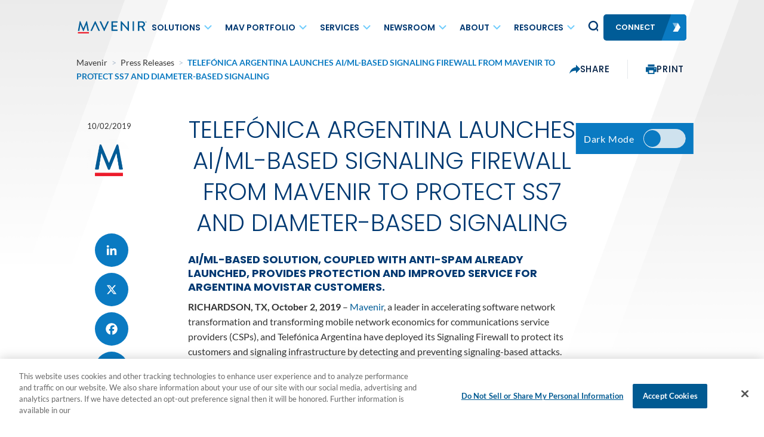

--- FILE ---
content_type: text/html; charset=UTF-8
request_url: https://www.mavenir.com/press-releases/telefonica-argentina-launches-ai-ml-based-signaling-firewall-from-mavenir-to-protect-ss7-and-diameter-based-signaling/
body_size: 29087
content:
<!DOCTYPE html>
<html lang="en-US" >
<head>
    <meta charset="UTF-8">
    <meta name="viewport" content="width=device-width, initial-scale=1">

    <title>
		Telefónica Argentina Launches AI/ML-Based Signaling Firewall from Mavenir to Protect SS7 and Diameter-Based Signaling | Mavenir    </title>

    <link rel="profile" href="http://gmpg.org/xfn/11">
    <link rel="pingback" href="https://www.mavenir.com/xmlrpc.php">
    
        <link rel="stylesheet" href="https://www.mavenir.com/wp-content/uploads/dsmp-assets/theme.css" media="all" type="text/css">
    
	<meta name='robots' content='index, follow, max-image-preview:large, max-snippet:-1, max-video-preview:-1' />
	<style>img:is([sizes="auto" i], [sizes^="auto," i]) { contain-intrinsic-size: 3000px 1500px }</style>
	
	<!-- This site is optimized with the Yoast SEO Premium plugin v26.7 (Yoast SEO v26.8) - https://yoast.com/product/yoast-seo-premium-wordpress/ -->
	<meta name="description" content="Mavenir&#039;s AI/ML-based solution, coupled with Anti-Spam already launched, provides protection and improved service for Argentina Movistar customers." />
	<link rel="canonical" href="https://www.mavenir.com/press-releases/telefonica-argentina-launches-ai-ml-based-signaling-firewall-from-mavenir-to-protect-ss7-and-diameter-based-signaling/" />
	<meta property="og:locale" content="en_US" />
	<meta property="og:type" content="article" />
	<meta property="og:title" content="TELEFÓNICA ARGENTINA LAUNCHES AI/ML-BASED SIGNALING FIREWALL FROM MAVENIR TO PROTECT SS7 AND DIAMETER-BASED SIGNALING" />
	<meta property="og:description" content="Mavenir&#039;s AI/ML-based solution, coupled with Anti-Spam already launched, provides protection and improved service for Argentina Movistar customers." />
	<meta property="og:url" content="https://www.mavenir.com/press-releases/telefonica-argentina-launches-ai-ml-based-signaling-firewall-from-mavenir-to-protect-ss7-and-diameter-based-signaling/" />
	<meta property="og:site_name" content="Mavenir" />
	<meta property="article:modified_time" content="2022-11-08T19:51:48+00:00" />
	<meta property="og:image" content="https://www.mavenir.com/wp-content/uploads/2022/11/iStock-1165058035.jpg" />
	<meta property="og:image:width" content="2048" />
	<meta property="og:image:height" content="1036" />
	<meta property="og:image:type" content="image/jpeg" />
	<meta name="twitter:card" content="summary_large_image" />
	<meta name="twitter:label1" content="Est. reading time" />
	<meta name="twitter:data1" content="2 minutes" />
	<script type="application/ld+json" class="yoast-schema-graph">{"@context":"https://schema.org","@graph":[{"@type":"WebPage","@id":"https://www.mavenir.com/press-releases/telefonica-argentina-launches-ai-ml-based-signaling-firewall-from-mavenir-to-protect-ss7-and-diameter-based-signaling/","url":"https://www.mavenir.com/press-releases/telefonica-argentina-launches-ai-ml-based-signaling-firewall-from-mavenir-to-protect-ss7-and-diameter-based-signaling/","name":"Telefónica Argentina Launches AI/ML-Based Signaling Firewall from Mavenir to Protect SS7 and Diameter-Based Signaling | Mavenir","isPartOf":{"@id":"https://www.mavenir.com/#website"},"primaryImageOfPage":{"@id":"https://www.mavenir.com/press-releases/telefonica-argentina-launches-ai-ml-based-signaling-firewall-from-mavenir-to-protect-ss7-and-diameter-based-signaling/#primaryimage"},"image":{"@id":"https://www.mavenir.com/press-releases/telefonica-argentina-launches-ai-ml-based-signaling-firewall-from-mavenir-to-protect-ss7-and-diameter-based-signaling/#primaryimage"},"thumbnailUrl":"https://www.mavenir.com/wp-content/uploads/2022/11/iStock-1165058035.jpg","datePublished":"2019-10-02T16:15:01+00:00","dateModified":"2022-11-08T19:51:48+00:00","description":"Mavenir's AI/ML-based solution, coupled with Anti-Spam already launched, provides protection and improved service for Argentina Movistar customers.","breadcrumb":{"@id":"https://www.mavenir.com/press-releases/telefonica-argentina-launches-ai-ml-based-signaling-firewall-from-mavenir-to-protect-ss7-and-diameter-based-signaling/#breadcrumb"},"inLanguage":"en-US","potentialAction":[{"@type":"ReadAction","target":["https://www.mavenir.com/press-releases/telefonica-argentina-launches-ai-ml-based-signaling-firewall-from-mavenir-to-protect-ss7-and-diameter-based-signaling/"]}]},{"@type":"ImageObject","inLanguage":"en-US","@id":"https://www.mavenir.com/press-releases/telefonica-argentina-launches-ai-ml-based-signaling-firewall-from-mavenir-to-protect-ss7-and-diameter-based-signaling/#primaryimage","url":"https://www.mavenir.com/wp-content/uploads/2022/11/iStock-1165058035.jpg","contentUrl":"https://www.mavenir.com/wp-content/uploads/2022/11/iStock-1165058035.jpg","width":2048,"height":1036,"caption":"Businessman holding global network and data customer connection on big city background"},{"@type":"BreadcrumbList","@id":"https://www.mavenir.com/press-releases/telefonica-argentina-launches-ai-ml-based-signaling-firewall-from-mavenir-to-protect-ss7-and-diameter-based-signaling/#breadcrumb","itemListElement":[{"@type":"ListItem","position":1,"name":"Home","item":"https://www.mavenir.com/"},{"@type":"ListItem","position":2,"name":"TELEFÓNICA ARGENTINA LAUNCHES AI/ML-BASED SIGNALING FIREWALL FROM MAVENIR TO PROTECT SS7 AND DIAMETER-BASED SIGNALING"}]},{"@type":"WebSite","@id":"https://www.mavenir.com/#website","url":"https://www.mavenir.com/","name":"Mavenir","description":"","potentialAction":[{"@type":"SearchAction","target":{"@type":"EntryPoint","urlTemplate":"https://www.mavenir.com/?s={search_term_string}"},"query-input":{"@type":"PropertyValueSpecification","valueRequired":true,"valueName":"search_term_string"}}],"inLanguage":"en-US"}]}</script>
	<!-- / Yoast SEO Premium plugin. -->


<link rel='dns-prefetch' href='//static.addtoany.com' />
<link rel="preload"  href='https://www.mavenir.com/wp-includes/css/dist/block-library/style.min.css?ver=6.8.3' as="style" onload="this.onload=null;this.rel='stylesheet'"  />
<noscript><link rel='stylesheet'  href='https://www.mavenir.com/wp-includes/css/dist/block-library/style.min.css?ver=6.8.3' type='text/css' media='all' />
</noscript><style id='classic-theme-styles-inline-css' type='text/css'>
/*! This file is auto-generated */
.wp-block-button__link{color:#fff;background-color:#32373c;border-radius:9999px;box-shadow:none;text-decoration:none;padding:calc(.667em + 2px) calc(1.333em + 2px);font-size:1.125em}.wp-block-file__button{background:#32373c;color:#fff;text-decoration:none}
</style>
<link rel="preload"  href='https://www.mavenir.com/wp-includes/css/dist/components/style.min.css?ver=6.8.3' as="style" onload="this.onload=null;this.rel='stylesheet'"  />
<noscript><link rel='stylesheet'  href='https://www.mavenir.com/wp-includes/css/dist/components/style.min.css?ver=6.8.3' type='text/css' media='all' />
</noscript><link rel="preload"  href='https://www.mavenir.com/wp-includes/css/dist/preferences/style.min.css?ver=6.8.3' as="style" onload="this.onload=null;this.rel='stylesheet'"  />
<noscript><link rel='stylesheet'  href='https://www.mavenir.com/wp-includes/css/dist/preferences/style.min.css?ver=6.8.3' type='text/css' media='all' />
</noscript><link rel="preload"  href='https://www.mavenir.com/wp-includes/css/dist/block-editor/style.min.css?ver=6.8.3' as="style" onload="this.onload=null;this.rel='stylesheet'"  />
<noscript><link rel='stylesheet'  href='https://www.mavenir.com/wp-includes/css/dist/block-editor/style.min.css?ver=6.8.3' type='text/css' media='all' />
</noscript><link rel="preload"  href='https://www.mavenir.com/wp-content/plugins/popup-maker/dist/packages/block-library-style.css?ver=dbea705cfafe089d65f1' as="style" onload="this.onload=null;this.rel='stylesheet'"  />
<noscript><link rel='stylesheet'  href='https://www.mavenir.com/wp-content/plugins/popup-maker/dist/packages/block-library-style.css?ver=dbea705cfafe089d65f1' type='text/css' media='all' />
</noscript><style id='global-styles-inline-css' type='text/css'>
:root{--wp--preset--aspect-ratio--square: 1;--wp--preset--aspect-ratio--4-3: 4/3;--wp--preset--aspect-ratio--3-4: 3/4;--wp--preset--aspect-ratio--3-2: 3/2;--wp--preset--aspect-ratio--2-3: 2/3;--wp--preset--aspect-ratio--16-9: 16/9;--wp--preset--aspect-ratio--9-16: 9/16;--wp--preset--color--black: #000000;--wp--preset--color--cyan-bluish-gray: #abb8c3;--wp--preset--color--white: #ffffff;--wp--preset--color--pale-pink: #f78da7;--wp--preset--color--vivid-red: #cf2e2e;--wp--preset--color--luminous-vivid-orange: #ff6900;--wp--preset--color--luminous-vivid-amber: #fcb900;--wp--preset--color--light-green-cyan: #7bdcb5;--wp--preset--color--vivid-green-cyan: #00d084;--wp--preset--color--pale-cyan-blue: #8ed1fc;--wp--preset--color--vivid-cyan-blue: #0693e3;--wp--preset--color--vivid-purple: #9b51e0;--wp--preset--gradient--vivid-cyan-blue-to-vivid-purple: linear-gradient(135deg,rgba(6,147,227,1) 0%,rgb(155,81,224) 100%);--wp--preset--gradient--light-green-cyan-to-vivid-green-cyan: linear-gradient(135deg,rgb(122,220,180) 0%,rgb(0,208,130) 100%);--wp--preset--gradient--luminous-vivid-amber-to-luminous-vivid-orange: linear-gradient(135deg,rgba(252,185,0,1) 0%,rgba(255,105,0,1) 100%);--wp--preset--gradient--luminous-vivid-orange-to-vivid-red: linear-gradient(135deg,rgba(255,105,0,1) 0%,rgb(207,46,46) 100%);--wp--preset--gradient--very-light-gray-to-cyan-bluish-gray: linear-gradient(135deg,rgb(238,238,238) 0%,rgb(169,184,195) 100%);--wp--preset--gradient--cool-to-warm-spectrum: linear-gradient(135deg,rgb(74,234,220) 0%,rgb(151,120,209) 20%,rgb(207,42,186) 40%,rgb(238,44,130) 60%,rgb(251,105,98) 80%,rgb(254,248,76) 100%);--wp--preset--gradient--blush-light-purple: linear-gradient(135deg,rgb(255,206,236) 0%,rgb(152,150,240) 100%);--wp--preset--gradient--blush-bordeaux: linear-gradient(135deg,rgb(254,205,165) 0%,rgb(254,45,45) 50%,rgb(107,0,62) 100%);--wp--preset--gradient--luminous-dusk: linear-gradient(135deg,rgb(255,203,112) 0%,rgb(199,81,192) 50%,rgb(65,88,208) 100%);--wp--preset--gradient--pale-ocean: linear-gradient(135deg,rgb(255,245,203) 0%,rgb(182,227,212) 50%,rgb(51,167,181) 100%);--wp--preset--gradient--electric-grass: linear-gradient(135deg,rgb(202,248,128) 0%,rgb(113,206,126) 100%);--wp--preset--gradient--midnight: linear-gradient(135deg,rgb(2,3,129) 0%,rgb(40,116,252) 100%);--wp--preset--font-size--small: 13px;--wp--preset--font-size--medium: 20px;--wp--preset--font-size--large: 36px;--wp--preset--font-size--x-large: 42px;--wp--preset--spacing--20: 0.44rem;--wp--preset--spacing--30: 0.67rem;--wp--preset--spacing--40: 1rem;--wp--preset--spacing--50: 1.5rem;--wp--preset--spacing--60: 2.25rem;--wp--preset--spacing--70: 3.38rem;--wp--preset--spacing--80: 5.06rem;--wp--preset--shadow--natural: 6px 6px 9px rgba(0, 0, 0, 0.2);--wp--preset--shadow--deep: 12px 12px 50px rgba(0, 0, 0, 0.4);--wp--preset--shadow--sharp: 6px 6px 0px rgba(0, 0, 0, 0.2);--wp--preset--shadow--outlined: 6px 6px 0px -3px rgba(255, 255, 255, 1), 6px 6px rgba(0, 0, 0, 1);--wp--preset--shadow--crisp: 6px 6px 0px rgba(0, 0, 0, 1);}:where(.is-layout-flex){gap: 0.5em;}:where(.is-layout-grid){gap: 0.5em;}body .is-layout-flex{display: flex;}.is-layout-flex{flex-wrap: wrap;align-items: center;}.is-layout-flex > :is(*, div){margin: 0;}body .is-layout-grid{display: grid;}.is-layout-grid > :is(*, div){margin: 0;}:where(.wp-block-columns.is-layout-flex){gap: 2em;}:where(.wp-block-columns.is-layout-grid){gap: 2em;}:where(.wp-block-post-template.is-layout-flex){gap: 1.25em;}:where(.wp-block-post-template.is-layout-grid){gap: 1.25em;}.has-black-color{color: var(--wp--preset--color--black) !important;}.has-cyan-bluish-gray-color{color: var(--wp--preset--color--cyan-bluish-gray) !important;}.has-white-color{color: var(--wp--preset--color--white) !important;}.has-pale-pink-color{color: var(--wp--preset--color--pale-pink) !important;}.has-vivid-red-color{color: var(--wp--preset--color--vivid-red) !important;}.has-luminous-vivid-orange-color{color: var(--wp--preset--color--luminous-vivid-orange) !important;}.has-luminous-vivid-amber-color{color: var(--wp--preset--color--luminous-vivid-amber) !important;}.has-light-green-cyan-color{color: var(--wp--preset--color--light-green-cyan) !important;}.has-vivid-green-cyan-color{color: var(--wp--preset--color--vivid-green-cyan) !important;}.has-pale-cyan-blue-color{color: var(--wp--preset--color--pale-cyan-blue) !important;}.has-vivid-cyan-blue-color{color: var(--wp--preset--color--vivid-cyan-blue) !important;}.has-vivid-purple-color{color: var(--wp--preset--color--vivid-purple) !important;}.has-black-background-color{background-color: var(--wp--preset--color--black) !important;}.has-cyan-bluish-gray-background-color{background-color: var(--wp--preset--color--cyan-bluish-gray) !important;}.has-white-background-color{background-color: var(--wp--preset--color--white) !important;}.has-pale-pink-background-color{background-color: var(--wp--preset--color--pale-pink) !important;}.has-vivid-red-background-color{background-color: var(--wp--preset--color--vivid-red) !important;}.has-luminous-vivid-orange-background-color{background-color: var(--wp--preset--color--luminous-vivid-orange) !important;}.has-luminous-vivid-amber-background-color{background-color: var(--wp--preset--color--luminous-vivid-amber) !important;}.has-light-green-cyan-background-color{background-color: var(--wp--preset--color--light-green-cyan) !important;}.has-vivid-green-cyan-background-color{background-color: var(--wp--preset--color--vivid-green-cyan) !important;}.has-pale-cyan-blue-background-color{background-color: var(--wp--preset--color--pale-cyan-blue) !important;}.has-vivid-cyan-blue-background-color{background-color: var(--wp--preset--color--vivid-cyan-blue) !important;}.has-vivid-purple-background-color{background-color: var(--wp--preset--color--vivid-purple) !important;}.has-black-border-color{border-color: var(--wp--preset--color--black) !important;}.has-cyan-bluish-gray-border-color{border-color: var(--wp--preset--color--cyan-bluish-gray) !important;}.has-white-border-color{border-color: var(--wp--preset--color--white) !important;}.has-pale-pink-border-color{border-color: var(--wp--preset--color--pale-pink) !important;}.has-vivid-red-border-color{border-color: var(--wp--preset--color--vivid-red) !important;}.has-luminous-vivid-orange-border-color{border-color: var(--wp--preset--color--luminous-vivid-orange) !important;}.has-luminous-vivid-amber-border-color{border-color: var(--wp--preset--color--luminous-vivid-amber) !important;}.has-light-green-cyan-border-color{border-color: var(--wp--preset--color--light-green-cyan) !important;}.has-vivid-green-cyan-border-color{border-color: var(--wp--preset--color--vivid-green-cyan) !important;}.has-pale-cyan-blue-border-color{border-color: var(--wp--preset--color--pale-cyan-blue) !important;}.has-vivid-cyan-blue-border-color{border-color: var(--wp--preset--color--vivid-cyan-blue) !important;}.has-vivid-purple-border-color{border-color: var(--wp--preset--color--vivid-purple) !important;}.has-vivid-cyan-blue-to-vivid-purple-gradient-background{background: var(--wp--preset--gradient--vivid-cyan-blue-to-vivid-purple) !important;}.has-light-green-cyan-to-vivid-green-cyan-gradient-background{background: var(--wp--preset--gradient--light-green-cyan-to-vivid-green-cyan) !important;}.has-luminous-vivid-amber-to-luminous-vivid-orange-gradient-background{background: var(--wp--preset--gradient--luminous-vivid-amber-to-luminous-vivid-orange) !important;}.has-luminous-vivid-orange-to-vivid-red-gradient-background{background: var(--wp--preset--gradient--luminous-vivid-orange-to-vivid-red) !important;}.has-very-light-gray-to-cyan-bluish-gray-gradient-background{background: var(--wp--preset--gradient--very-light-gray-to-cyan-bluish-gray) !important;}.has-cool-to-warm-spectrum-gradient-background{background: var(--wp--preset--gradient--cool-to-warm-spectrum) !important;}.has-blush-light-purple-gradient-background{background: var(--wp--preset--gradient--blush-light-purple) !important;}.has-blush-bordeaux-gradient-background{background: var(--wp--preset--gradient--blush-bordeaux) !important;}.has-luminous-dusk-gradient-background{background: var(--wp--preset--gradient--luminous-dusk) !important;}.has-pale-ocean-gradient-background{background: var(--wp--preset--gradient--pale-ocean) !important;}.has-electric-grass-gradient-background{background: var(--wp--preset--gradient--electric-grass) !important;}.has-midnight-gradient-background{background: var(--wp--preset--gradient--midnight) !important;}.has-small-font-size{font-size: var(--wp--preset--font-size--small) !important;}.has-medium-font-size{font-size: var(--wp--preset--font-size--medium) !important;}.has-large-font-size{font-size: var(--wp--preset--font-size--large) !important;}.has-x-large-font-size{font-size: var(--wp--preset--font-size--x-large) !important;}
:where(.wp-block-post-template.is-layout-flex){gap: 1.25em;}:where(.wp-block-post-template.is-layout-grid){gap: 1.25em;}
:where(.wp-block-columns.is-layout-flex){gap: 2em;}:where(.wp-block-columns.is-layout-grid){gap: 2em;}
:root :where(.wp-block-pullquote){font-size: 1.5em;line-height: 1.6;}
</style>
<link rel="preload"  href='https://www.mavenir.com/wp-content/plugins/contact-form-7/includes/css/styles.css?ver=6.1.4' as="style" onload="this.onload=null;this.rel='stylesheet'"  />
<noscript><link rel='stylesheet'  href='https://www.mavenir.com/wp-content/plugins/contact-form-7/includes/css/styles.css?ver=6.1.4' type='text/css' media='all' />
</noscript><link rel="preload"  href='https://www.mavenir.com/wp-content/mu-plugins/vendor/wpex/godaddy-launch/includes/Dependencies/GoDaddy/Styles/build/latest.css?ver=2.0.2' as="style" onload="this.onload=null;this.rel='stylesheet'"  />
<noscript><link rel='stylesheet'  href='https://www.mavenir.com/wp-content/mu-plugins/vendor/wpex/godaddy-launch/includes/Dependencies/GoDaddy/Styles/build/latest.css?ver=2.0.2' type='text/css' media='all' />
</noscript><link rel="preload"  href='https://www.mavenir.com/wp-content/plugins/search-filter-pro/public/assets/css/search-filter.min.css?ver=2.5.21' as="style" onload="this.onload=null;this.rel='stylesheet'"  />
<noscript><link rel='stylesheet'  href='https://www.mavenir.com/wp-content/plugins/search-filter-pro/public/assets/css/search-filter.min.css?ver=2.5.21' type='text/css' media='all' />
</noscript><link rel="preload"  href='https://www.mavenir.com/wp-content/plugins/tablepress/css/build/default.css?ver=3.2.6' as="style" onload="this.onload=null;this.rel='stylesheet'"  />
<noscript><link rel='stylesheet'  href='https://www.mavenir.com/wp-content/plugins/tablepress/css/build/default.css?ver=3.2.6' type='text/css' media='all' />
</noscript><link rel="preload"  href='//www.mavenir.com/wp-content/uploads/pum/pum-site-styles.css?generated=1758715615&#038;ver=1.21.5' as="style" onload="this.onload=null;this.rel='stylesheet'"  />
<noscript><link rel='stylesheet'  href='//www.mavenir.com/wp-content/uploads/pum/pum-site-styles.css?generated=1758715615&#038;ver=1.21.5' type='text/css' media='all' />
</noscript><link rel="preload"  href='https://www.mavenir.com/wp-content/plugins/add-to-any/addtoany.min.css?ver=1.16' as="style" onload="this.onload=null;this.rel='stylesheet'"  />
<noscript><link rel='stylesheet'  href='https://www.mavenir.com/wp-content/plugins/add-to-any/addtoany.min.css?ver=1.16' type='text/css' media='all' />
</noscript><link rel='stylesheet' id='site-critical-css' href='https://www.mavenir.com/wp-content/themes/digitalexpress_2/assets/_dist/css/critical.css?ver=59430721' type='text/css' media='all' />
<link rel="preload"  href='https://www.mavenir.com/wp-content/themes/digitalexpress_2/assets/_dist/css/blog.css?ver=225177463' as="style" onload="this.onload=null;this.rel='stylesheet'"  />
<noscript><link rel='stylesheet'  href='https://www.mavenir.com/wp-content/themes/digitalexpress_2/assets/_dist/css/blog.css?ver=225177463' type='text/css' media='all' />
</noscript><link rel="preload"  href='https://www.mavenir.com/wp-content/themes/digitalexpress_2/assets/_dist/css/main.css?ver=4265379550' as="style" onload="this.onload=null;this.rel='stylesheet'"  />
<noscript><link rel='stylesheet'  href='https://www.mavenir.com/wp-content/themes/digitalexpress_2/assets/_dist/css/main.css?ver=4265379550' type='text/css' media='all' />
</noscript><link rel="preload"  href='https://www.mavenir.com/wp-content/themes/digitalexpress_2/assets/vendors/aos/aos.css?ver=2877238939' as="style" onload="this.onload=null;this.rel='stylesheet'"  />
<noscript><link rel='stylesheet'  href='https://www.mavenir.com/wp-content/themes/digitalexpress_2/assets/vendors/aos/aos.css?ver=2877238939' type='text/css' media='all' />
</noscript><link rel="preload"  href='https://www.mavenir.com/wp-content/themes/digitalexpress_2/assets/vendors/swiper/swiper-bundle.min.css?ver=840838217' as="style" onload="this.onload=null;this.rel='stylesheet'"  />
<noscript><link rel='stylesheet'  href='https://www.mavenir.com/wp-content/themes/digitalexpress_2/assets/vendors/swiper/swiper-bundle.min.css?ver=840838217' type='text/css' media='all' />
</noscript><link rel="preload"  href='https://www.mavenir.com/wp-content/themes/digitalexpress_2/assets/vendors/floatbox/floatbox.css?ver=2983807388' as="style" onload="this.onload=null;this.rel='stylesheet'"  />
<noscript><link rel='stylesheet'  href='https://www.mavenir.com/wp-content/themes/digitalexpress_2/assets/vendors/floatbox/floatbox.css?ver=2983807388' type='text/css' media='all' />
</noscript><!--n2css--><!--n2js--><script type="text/javascript" id="addtoany-core-js-before">
/* <![CDATA[ */
window.a2a_config=window.a2a_config||{};a2a_config.callbacks=[];a2a_config.overlays=[];a2a_config.templates={};
a2a_config.icon_color="#0a7ac2";
/* ]]> */
</script>
<script type="text/javascript" defer defer src="https://static.addtoany.com/menu/page.js" id="addtoany-core-js"></script>
<script type="text/javascript" id="jquery-core-js-extra">
/* <![CDATA[ */
var ds = {"ajax_url":"https:\/\/www.mavenir.com\/wp-admin\/admin-ajax.php","query":"{\"page\":0,\"press-releases\":\"telefonica-argentina-launches-ai-ml-based-signaling-firewall-from-mavenir-to-protect-ss7-and-diameter-based-signaling\",\"post_type\":\"press-releases\",\"name\":\"telefonica-argentina-launches-ai-ml-based-signaling-firewall-from-mavenir-to-protect-ss7-and-diameter-based-signaling\",\"error\":\"\",\"m\":\"\",\"p\":0,\"post_parent\":\"\",\"subpost\":\"\",\"subpost_id\":\"\",\"attachment\":\"\",\"attachment_id\":0,\"pagename\":\"\",\"page_id\":0,\"second\":\"\",\"minute\":\"\",\"hour\":\"\",\"day\":0,\"monthnum\":0,\"year\":0,\"w\":0,\"category_name\":\"\",\"tag\":\"\",\"cat\":\"\",\"tag_id\":\"\",\"author\":\"\",\"author_name\":\"\",\"feed\":\"\",\"tb\":\"\",\"paged\":0,\"meta_key\":\"\",\"meta_value\":\"\",\"preview\":\"\",\"s\":\"\",\"sentence\":\"\",\"title\":\"\",\"fields\":\"all\",\"menu_order\":\"\",\"embed\":\"\",\"category__in\":[],\"category__not_in\":[],\"category__and\":[],\"post__in\":[],\"post__not_in\":[],\"post_name__in\":[],\"tag__in\":[],\"tag__not_in\":[],\"tag__and\":[],\"tag_slug__in\":[],\"tag_slug__and\":[],\"post_parent__in\":[],\"post_parent__not_in\":[],\"author__in\":[],\"author__not_in\":[],\"search_columns\":[],\"ignore_sticky_posts\":false,\"suppress_filters\":false,\"cache_results\":true,\"update_post_term_cache\":true,\"update_menu_item_cache\":false,\"lazy_load_term_meta\":true,\"update_post_meta_cache\":true,\"posts_per_page\":10,\"nopaging\":false,\"comments_per_page\":\"50\",\"no_found_rows\":false,\"order\":\"DESC\"}"};
/* ]]> */
</script>
<script type="text/javascript" src="https://www.mavenir.com/wp-includes/js/jquery/jquery.min.js?ver=3.7.1" id="jquery-core-js"></script>
<script type="text/javascript" src="https://www.mavenir.com/wp-includes/js/jquery/jquery-migrate.min.js?ver=3.4.1" id="jquery-migrate-js"></script>
<script type="text/javascript" defer defer src="https://www.mavenir.com/wp-content/plugins/add-to-any/addtoany.min.js?ver=1.1" id="addtoany-jquery-js"></script>
<script type="text/javascript" defer src="https://www.mavenir.com/wp-content/themes/digitalexpress_2/assets/vendors/modernizr-custom.js" id="modernizr-webp-js"></script>
<link rel="https://api.w.org/" href="https://www.mavenir.com/wp-json/" /><link rel="EditURI" type="application/rsd+xml" title="RSD" href="https://www.mavenir.com/xmlrpc.php?rsd" />
<meta name="generator" content="WordPress 6.8.3" />
<link rel='shortlink' href='https://www.mavenir.com/?p=4276' />
<link rel="alternate" title="oEmbed (JSON)" type="application/json+oembed" href="https://www.mavenir.com/wp-json/oembed/1.0/embed?url=https%3A%2F%2Fwww.mavenir.com%2Fpress-releases%2Ftelefonica-argentina-launches-ai-ml-based-signaling-firewall-from-mavenir-to-protect-ss7-and-diameter-based-signaling%2F" />
<link rel="alternate" title="oEmbed (XML)" type="text/xml+oembed" href="https://www.mavenir.com/wp-json/oembed/1.0/embed?url=https%3A%2F%2Fwww.mavenir.com%2Fpress-releases%2Ftelefonica-argentina-launches-ai-ml-based-signaling-firewall-from-mavenir-to-protect-ss7-and-diameter-based-signaling%2F&#038;format=xml" />
<!-- Google Tag Manager -->
<script>(function(w,d,s,l,i){w[l]=w[l]||[];w[l].push({'gtm.start':
new Date().getTime(),event:'gtm.js'});var f=d.getElementsByTagName(s)[0],
j=d.createElement(s),dl=l!='dataLayer'?'&l='+l:'';j.async=true;j.src=
'https://www.googletagmanager.com/gtm.js?id='+i+dl;f.parentNode.insertBefore(j,f);
})(window,document,'script','dataLayer','GTM-56LR37M');</script>
<!-- End Google Tag Manager --><link rel="icon" href="https://www.mavenir.com/wp-content/uploads/2022/12/cropped-fav-mav-32x32.png" sizes="32x32" />
<link rel="icon" href="https://www.mavenir.com/wp-content/uploads/2022/12/cropped-fav-mav-192x192.png" sizes="192x192" />
<link rel="apple-touch-icon" href="https://www.mavenir.com/wp-content/uploads/2022/12/cropped-fav-mav-180x180.png" />
<meta name="msapplication-TileImage" content="https://www.mavenir.com/wp-content/uploads/2022/12/cropped-fav-mav-270x270.png" />
		<style type="text/css" id="wp-custom-css">
			.pum-theme-lightbox .pum-content + .pum-close {
    border: none!important;
	  outline: none!important;
}

/* .bottom-offset {
    margin-bottom: -77px!important;
    position: relative;
    z-index: 2;
} */

 .m-banner .side-menu {
       width: 150px!important;
}

@media (max-width: 479px){
.gb-xl {
        padding-bottom: 0px!important;
    }
		.mainport{
		margin-top:40px!important;
			}
	.mdruseP{
	font-size:32px!important;
	line-height:42px!important;
	margin-top: 15px!important;
  margin-left: -20px!important;
  }	
.mdruseS{
font-size:32px!important;
	margin-top: -35px!important;
	line-height:42px!important;
   }	
	.l-content-1-v2 .l-rcbl__grid {
    padding-bottom: 20px;
	  padding-top:2px;
}
	.l-rcbl__grid{
		margin-top:-45px;
	}

 .l-content-1-v2 {
    -webkit-box-flex: 0;
    -ms-flex: 0 0 100%;
    flex: 0 0 100%;
    max-width: 100%;
    margin-top: -20px;
}
		
 .l-content-1-v2 .l-rcbl__grid {
    padding-bottom: 30px;
	 
} 

.l-content-1-v2 {
    position: relative;
    overflow: hidden;
    margin-bottom: -2px;
	
}
		.a2a_dd{
  margin-top: -28px!important;
}
}		</style>
		</head>
<body class="wp-singular press-releases-template-default single single-press-releases postid-4276 wp-theme-digitalexpress_2 custom-padding fixed-header">

<!-- Google Tag Manager (noscript) -->
<noscript><iframe src="https://www.googletagmanager.com/ns.html?id=GTM-56LR37M"
height="0" width="0" style="display:none;visibility:hidden"></iframe></noscript>
<!-- End Google Tag Manager (noscript) -->        <div class="svg-sprite"><svg width="0" height="0" style="position:absolute"><symbol viewBox="0 0 12.428 24.24" id="arrow" xmlns="http://www.w3.org/2000/svg"><path data-name="Path 3380" d="M0 0l12.428 11.911L0 24.24v-6.533l5.631-5.8L0 7z"/></symbol><symbol viewBox="0 0 25.809 20.49" id="arrow-orange-right" xmlns="http://www.w3.org/2000/svg"><path data-name="Path 3341" d="M0 5.703h15.564v-5.7l10.244 10.244-10.244 10.246v-6.117H0z" fill="#e55b2b"/></symbol><symbol viewBox="0 0 512 512" id="calendar" xmlns="http://www.w3.org/2000/svg"><circle cx="386" cy="210" r="20"/><path d="M432 40h-26V20c0-11.046-8.954-20-20-20s-20 8.954-20 20v20h-91V20c0-11.046-8.954-20-20-20s-20 8.954-20 20v20h-90V20c0-11.046-8.954-20-20-20s-20 8.954-20 20v20H80C35.888 40 0 75.888 0 120v312c0 44.112 35.888 80 80 80h153c11.046 0 20-8.954 20-20s-8.954-20-20-20H80c-22.056 0-40-17.944-40-40V120c0-22.056 17.944-40 40-40h25v20c0 11.046 8.954 20 20 20s20-8.954 20-20V80h90v20c0 11.046 8.954 20 20 20s20-8.954 20-20V80h91v20c0 11.046 8.954 20 20 20s20-8.954 20-20V80h26c22.056 0 40 17.944 40 40v114c0 11.046 8.954 20 20 20s20-8.954 20-20V120c0-44.112-35.888-80-80-80z"/><path d="M391 270c-66.72 0-121 54.28-121 121s54.28 121 121 121 121-54.28 121-121-54.28-121-121-121zm0 202c-44.663 0-81-36.336-81-81s36.337-81 81-81 81 36.336 81 81-36.337 81-81 81z"/><path d="M420 371h-9v-21c0-11.046-8.954-20-20-20s-20 8.954-20 20v41c0 11.046 8.954 20 20 20h29c11.046 0 20-8.954 20-20s-8.954-20-20-20z"/><circle cx="299" cy="210" r="20"/><circle cx="212" cy="297" r="20"/><circle cx="125" cy="210" r="20"/><circle cx="125" cy="297" r="20"/><circle cx="125" cy="384" r="20"/><circle cx="212" cy="384" r="20"/><circle cx="212" cy="210" r="20"/></symbol><symbol fill="none" viewBox="0 0 20 20" id="cta-sticky-arrow" xmlns="http://www.w3.org/2000/svg"><path fill-rule="evenodd" clip-rule="evenodd" d="M15.434 2.674H2.617V0H20v17.383h-2.674V4.564L1.89 20 0 18.108 15.434 2.674z" fill="currentColor"/></symbol><symbol fill="none" viewBox="0 0 60 70" id="document-pdf" xmlns="http://www.w3.org/2000/svg"><path fill-rule="evenodd" clip-rule="evenodd" d="M59.25 17.2L42.85.7 41.1 0H2.5L0 2.5V30h5V5h30v17.5l2.5 2.5H55v5h5V19l-.75-1.8zM40 20V5l15 15H40zM2.5 35L0 37.5v30L2.5 70h55l2.5-2.5v-30L57.5 35h-55zM55 60v5H5V40h50v20zm-40-5h-1.6v5H10V45h5.3c3.75 0 5.65 1.8 5.65 5a4.7 4.7 0 01-1.6 3.6A6.65 6.65 0 0115 55zm-.3-7.25h-1.3v4.65h1.3c1.8 0 2.7-.8 2.7-2.35s-.9-2.3-2.7-2.3zM35 57.9a7.4 7.4 0 002.2-5.6c0-5-2.65-7.3-8-7.3h-5.3v15h5.3a8 8 0 005.8-2.1zm-7.75-.65v-9.5h1.65A4.7 4.7 0 0132.4 49a4.55 4.55 0 011.25 3.35 5 5 0 01-1.25 3.6 4.7 4.7 0 01-3.45 1.3h-1.7zM49.5 54.2h-4.85V60h-3.4V45h8.7v2.75h-5.3v3.7h4.85v2.75z" fill="#fff"/></symbol><symbol fill="none" viewBox="0 0 20 18" id="event-icon" xmlns="http://www.w3.org/2000/svg"><path d="M17.333 1.182h-1.128V.667a.667.667 0 00-1.333 0v.515h-2.359V.667a.667.667 0 10-1.333 0v.515H8.82V.667a.667.667 0 10-1.333 0v.515H5.128V.667a.667.667 0 10-1.333 0v.515H2.667A2.67 2.67 0 000 3.848v10.667a2.67 2.67 0 002.667 2.667h14.666A2.67 2.67 0 0020 14.515V3.848a2.67 2.67 0 00-2.667-2.666zm1.334 13.333a1.334 1.334 0 01-1.334 1.333H2.667a1.335 1.335 0 01-1.334-1.333V6.188h17.334v8.327zm0-9.66H1.333V3.848a1.335 1.335 0 011.334-1.333h1.128v.515a.667.667 0 001.333 0v-.515h2.359v.515a.667.667 0 001.333 0v-.515h2.36v.515a.667.667 0 101.333 0v-.515h2.359v.515a.667.667 0 001.333 0v-.515h1.128a1.335 1.335 0 011.334 1.333v1.007z" fill="currentColor"/><path d="M4.268 10.046a1 1 0 100-2 1 1 0 000 2zM8.09 10.046a1 1 0 100-2 1 1 0 000 2zM11.91 10.046a1 1 0 100-2 1 1 0 000 2zM15.733 10.046a1 1 0 100-2 1 1 0 000 2zM4.268 13.991a1 1 0 100-2 1 1 0 000 2zM8.09 13.991a1 1 0 100-2 1 1 0 000 2zM11.91 13.991a1 1 0 100-2 1 1 0 000 2zM15.733 13.991a1 1 0 100-2 1 1 0 000 2z" fill="currentColor"/></symbol><symbol fill="none" viewBox="0 0 30 30" id="hover-arrow" xmlns="http://www.w3.org/2000/svg"><path fill-rule="evenodd" clip-rule="evenodd" d="M20.434 7.674H7.617V5H25v17.383h-2.674V9.564L6.89 25 5 23.108 20.434 7.674z" fill="currentColor"/></symbol><symbol fill="none" viewBox="0 0 24 17" id="icon-filters" xmlns="http://www.w3.org/2000/svg"><path fill="#3D3D3D" d="M0 4h24v2.25H0zM0 11.5h24v2.25H0z"/><circle cx="16.125" cy="4.375" r="3.375" fill="#3D3D3D" stroke="#fff" stroke-width="2"/><circle cx="7.125" cy="12.625" r="3.375" fill="#3D3D3D" stroke="#fff" stroke-width="2"/></symbol><symbol viewBox="0 0 104 104" id="lib-icon-2" xmlns="http://www.w3.org/2000/svg"><path fill-rule="evenodd" clip-rule="evenodd" d="M41.6 75.4L72.8 52 41.6 28.6v46.8zM52 0C23.4 0 0 23.4 0 52s23.4 52 52 52 52-23.4 52-52S80.6 0 52 0zm0 93.6c-22.88 0-41.6-18.72-41.6-41.6 0-22.88 18.72-41.6 41.6-41.6 22.88 0 41.6 18.72 41.6 41.6 0 22.88-18.72 41.6-41.6 41.6z" fill="#fff"/></symbol><symbol viewBox="0 0 30 29" id="lib-icon-3" xmlns="http://www.w3.org/2000/svg"><path d="M1.542 28.414c.788.78 2.068.78 2.858 0l10.648-10.56L25.6 28.406c.788.79 2.068.79 2.856 0a2.03 2.03 0 000-2.864L17.92 15.004l10.476-10.39a1.987 1.987 0 000-2.828 2.032 2.032 0 00-2.856 0L15.078 12.162 4.46 1.542a2.017 2.017 0 00-2.856 0 2.03 2.03 0 000 2.864L12.206 15.01 1.544 25.584c-.79.782-.79 2.05-.002 2.83z" fill="#fff"/></symbol><symbol fill="none" viewBox="0 0 15 16" id="lib-icon-arrow1" xmlns="http://www.w3.org/2000/svg"><path opacity=".5" d="M9.668 15.418h-.174l5.3-7.708L10.457.002H.822l8.846 15.416z" fill="currentColor"/><path d="M10.462 0h-.004l4.422 7.708-4.423 7.708h-8.84L10.461 0z" fill="currentColor"/></symbol><symbol fill="none" viewBox="0 0 13 16" id="lib-icon-arrow2" xmlns="http://www.w3.org/2000/svg"><path d="M12.823 8.284L.953 15.898c-.236.186-.344.11-.24-.169l4.883-7.276c.104-.28.103-.732-.002-1.011L.714.272C.61-.009.719-.085.956.1l11.866 7.512c.238.184.239.485.002.67z" fill="currentColor"/></symbol><symbol fill="none" viewBox="0 0 18 24" id="lib-icon-arrow3" xmlns="http://www.w3.org/2000/svg"><path d="M16.752 11.168a1 1 0 010 1.664L1.555 22.963A1 1 0 010 22.131V1.87a1 1 0 011.555-.833l15.197 10.132z" fill="currentColor"/></symbol><symbol fill="none" viewBox="0 0 9 14" id="lib-icon-arrow4" xmlns="http://www.w3.org/2000/svg"><path fill-rule="evenodd" clip-rule="evenodd" d="M6.172 6.707L.879 1.414 2.293 0 9 6.707l-6.707 6.707L.879 12l5.293-5.293z" fill="currentColor"/></symbol><symbol fill="none" viewBox="0 0 12 10" id="lib-icon-arrow5" xmlns="http://www.w3.org/2000/svg"><path fill-rule="evenodd" clip-rule="evenodd" d="M7.293 0L5.879 1.414l3.293 3.293L5.879 8l1.414 1.414L12 4.707 7.293 0zm-5 0L.879 1.414l3.293 3.293L.879 8l1.414 1.414L7 4.707 2.293 0z" fill="currentColor"/></symbol><symbol fill="none" viewBox="0 0 16 16" id="lib-icon-arrow6" xmlns="http://www.w3.org/2000/svg"><path fill-rule="evenodd" clip-rule="evenodd" d="M8 0a8 8 0 110 16A8 8 0 018 0zm0 2a6 6 0 100 12A6 6 0 008 2zM4 9h4.586l-1.293 1.293 1.414 1.414L12.414 8 8.707 4.293 7.293 5.707 8.586 7H4v2z" fill="currentColor"/></symbol><symbol fill="none" viewBox="0 0 26 36" id="lib-icon-arrow7" xmlns="http://www.w3.org/2000/svg"><path d="M25.518 18c0 7.39-3.544 13.941-9.006 18 4.343-4.484 7.056-10.892 7.056-18 0-7.108-2.71-13.516-7.05-18a22.382 22.382 0 019 18z" fill="currentColor"/><path d="M16.511 17.998A19.9 19.9 0 018.506 34c3.86-3.986 6.274-9.68 6.274-16.002 0-6.32-2.412-12.011-6.268-15.998a19.9 19.9 0 018 15.998zm-10.007 0C6.504 23.336 4.14 28.068.5 31c2.894-3.237 4.704-7.865 4.704-13.002C5.204 12.861 3.397 8.238.503 5c3.637 2.932 6.001 7.664 6.001 12.998z" fill="currentColor"/></symbol><symbol fill="none" viewBox="0 0 16 12" id="lib-icon-envelop" xmlns="http://www.w3.org/2000/svg"><path fill-rule="evenodd" clip-rule="evenodd" d="M2 0h12a2 2 0 012 2v8a2 2 0 01-2 2H2a2 2 0 01-2-2V2a2 2 0 012-2zm0 5v5h12V4.894L8 8 2 5zm0-2l6 2.988L14 3V2H2v1z" fill="currentColor"/></symbol><symbol fill="none" viewBox="0 0 12 2" id="lib-icon-minus" xmlns="http://www.w3.org/2000/svg"><path fill-rule="evenodd" clip-rule="evenodd" d="M0 2V0h12v2H0z" fill="currentColor"/></symbol><symbol fill="none" viewBox="0 0 16 16" id="lib-icon-phone" xmlns="http://www.w3.org/2000/svg"><path fill-rule="evenodd" clip-rule="evenodd" d="M7.61 8.388c-.541-.542-.989-1.127-1.226-1.602a1.801 1.801 0 01-.148-.38l.48-.48c.105-.106.156-.157.222-.226a4.45 4.45 0 00.356-.416c.457-.617.627-1.288.086-1.893C6.354 1.956 5.664 1.07 5.22.631c-.912-.9-2.4-.78-3.191 0-.383.377-.513.507-.905.905C-1.167 3.83.2 8.571 3.812 12.186c3.612 3.616 8.353 4.984 10.652 2.684.36-.347.67-.656.913-.914.772-.816.889-2.24-.006-3.169-.425-.442-1.271-1.099-2.768-2.17-.548-.485-1.188-.38-1.757-.006-.256.168-.436.332-.776.672l-.48.48a1.799 1.799 0 01-.38-.148c-.473-.237-1.059-.685-1.6-1.227zm3.278 2.905l.596-.597c.102-.102.182-.18.249-.242 1.207.87 1.913 1.423 2.198 1.72.097.1.08.318-.006.408-.22.233-.508.521-.862.862-1.305 1.305-4.902.267-7.837-2.67-2.936-2.94-3.974-6.538-2.682-7.83.39-.396.513-.52.889-.889.06-.059.305-.078.384 0 .308.304.885 1.039 1.728 2.208a10.2 10.2 0 01-.243.25l-.596.595C3.56 6.255 4.47 8.074 6.196 9.802c1.725 1.727 3.545 2.638 4.692 1.49z" fill="currentColor"/></symbol><symbol fill="none" viewBox="0 0 12 15" id="lib-icon-pin" xmlns="http://www.w3.org/2000/svg"><path fill-rule="evenodd" clip-rule="evenodd" d="M4.97 14.08L6 15l1.03-.92C10.323 11.149 12 8.543 12 6.104 12 2.64 9.343 0 6 0S0 2.64 0 6.103c0 2.44 1.678 5.045 4.97 7.978zM6 2c2.24 0 4 1.748 4 4.103 0 1.67-1.298 3.744-4 6.214-2.702-2.47-4-4.544-4-6.214C2 3.748 3.76 2 6 2zm0 1a3 3 0 110 6 3 3 0 010-6zM5 6a1 1 0 112 0 1 1 0 01-2 0z" fill="currentColor"/></symbol><symbol fill="none" viewBox="0 0 12 12" id="lib-icon-plus" xmlns="http://www.w3.org/2000/svg"><path fill-rule="evenodd" clip-rule="evenodd" d="M7 5h5v2H7v5H5V7H0V5h5V0h2v5z" fill="currentColor"/></symbol><symbol fill="none" viewBox="0 0 14 14" id="lib-icon-search" xmlns="http://www.w3.org/2000/svg"><path fill-rule="evenodd" clip-rule="evenodd" d="M8.618 10.032a5.5 5.5 0 111.414-1.414l3.675 3.675-1.414 1.414-3.675-3.675zM5.5 9a3.5 3.5 0 100-7 3.5 3.5 0 000 7z" fill="currentColor"/></symbol><symbol fill="none" viewBox="0 0 12 12" id="lib-icon-x" xmlns="http://www.w3.org/2000/svg"><path fill-rule="evenodd" clip-rule="evenodd" d="M5.707 7.121l-4.293 4.293L0 10l4.293-4.293L0 1.414 1.414 0l4.293 4.293L10 0l1.414 1.414-4.293 4.293L11.414 10 10 11.414 5.707 7.121z" fill="currentColor"/></symbol><symbol fill="none" viewBox="0 0 19 19" id="lib-ln-icon" xmlns="http://www.w3.org/2000/svg"><path d="M19 11.649V19h-4.072v-6.859c0-1.723-.59-2.899-2.063-2.899-1.126 0-1.795.793-2.09 1.56-.107.273-.135.655-.135 1.039V19H6.566s.055-11.617 0-12.82h4.074v1.817c-.009.014-.02.028-.027.042h.027v-.042c.54-.872 1.507-2.118 3.67-2.118 2.68 0 4.69 1.832 4.69 5.77zM2.305 0C.912 0 0 .957 0 2.215 0 3.445.885 4.43 2.251 4.43h.027c1.42 0 2.304-.986 2.304-2.216C4.556.957 3.7 0 2.305 0zM.242 19h4.072V6.18H.242V19z" fill="currentColor"/></symbol><symbol viewBox="0 0 19.584 19.584" id="mail" xmlns="http://www.w3.org/2000/svg"><path data-name="Path 6" d="M17.964 6.448a1.607 1.607 0 00-.769-1.37L9.792.806l-7.4 4.272a1.614 1.614 0 00-.78 1.37v8.058a1.624 1.624 0 001.636 1.612h13.088a1.624 1.624 0 001.636-1.612l-.008-8.06zm-8.172 4.03L3.035 6.315l6.757-3.9 6.757 3.9z" fill="currentColor"/><path data-name="Path 7" d="M0 0h19.584v19.584H0z" fill="none"/></symbol><symbol fill="none" viewBox="0 0 14 20" id="map-place" xmlns="http://www.w3.org/2000/svg"><path fill-rule="evenodd" clip-rule="evenodd" d="M0 7c0-3.87 3.13-7 7-7s7 3.13 7 7c0 4.17-4.42 9.92-6.23 12.11-.4.48-1.13.48-1.53 0C4.42 16.92 0 11.17 0 7zm4.5 0a2.5 2.5 0 005 0 2.5 2.5 0 00-5 0z" fill="currentColor"/></symbol><symbol fill="none" viewBox="0 0 38 41" id="paper" xmlns="http://www.w3.org/2000/svg"><mask id="bba" maskUnits="userSpaceOnUse" x="-.146" y="0" width="38" height="41" fill="#000"><path fill="currentColor" d="M-.146 0h38v41h-38z"/><path fill-rule="evenodd" clip-rule="evenodd" d="M37.043 11.288c.083.075.165.15.165.224.083.15.083.224.083.224V38.5c0 .82-.745 1.491-1.656 1.491H2.511c-.911 0-1.657-.67-1.657-1.49V2.49C.854 1.671 1.6 1 2.511 1h22.773c.097 0 .165.026.222.047.04.015.075.028.109.028.083 0 .166.074.248.149l11.18 10.064zm-10.931-.223h8.364l-7.619-6.86-.745-.67v7.53zM2.51 2.49v35.935h33.124v-25.87h-9.523c-.911 0-1.656-.671-1.656-1.491V2.49H2.51zm5.053 14.165h23.022c.414 0 .828.299.828.746s-.332.745-.828.745H7.564c-.497 0-.828-.298-.828-.745 0-.448.331-.746.828-.746zm23.022 4.399H7.564c-.497 0-.828.298-.828.745 0 .448.331.746.828.746h23.022c.497 0 .828-.298.828-.746 0-.447-.414-.745-.828-.745zM7.564 25.528h23.022c.414 0 .828.298.828.746 0 .447-.332.745-.828.745H7.564c-.497 0-.828-.298-.828-.745 0-.448.331-.746.828-.746zm23.022 4.399H7.564c-.497 0-.828.298-.828.745 0 .448.331.746.828.746h23.022c.497 0 .828-.298.828-.746 0-.447-.414-.745-.828-.745zM7.564 34.325h23.022c.414 0 .828.299.828.746s-.332.745-.828.745H7.564c-.497 0-.828-.298-.828-.745s.331-.746.828-.746z"/></mask><path fill-rule="evenodd" clip-rule="evenodd" d="M37.043 11.288c.083.075.165.15.165.224.083.15.083.224.083.224V38.5c0 .82-.745 1.491-1.656 1.491H2.511c-.911 0-1.657-.67-1.657-1.49V2.49C.854 1.671 1.6 1 2.511 1h22.773c.097 0 .165.026.222.047.04.015.075.028.109.028.083 0 .166.074.248.149l11.18 10.064zm-10.931-.223h8.364l-7.619-6.86-.745-.67v7.53zM2.51 2.49v35.935h33.124v-25.87h-9.523c-.911 0-1.656-.671-1.656-1.491V2.49H2.51zm5.053 14.165h23.022c.414 0 .828.299.828.746s-.332.745-.828.745H7.564c-.497 0-.828-.298-.828-.745 0-.448.331-.746.828-.746zm23.022 4.399H7.564c-.497 0-.828.298-.828.745 0 .448.331.746.828.746h23.022c.497 0 .828-.298.828-.746 0-.447-.414-.745-.828-.745zM7.564 25.528h23.022c.414 0 .828.298.828.746 0 .447-.332.745-.828.745H7.564c-.497 0-.828-.298-.828-.745 0-.448.331-.746.828-.746zm23.022 4.399H7.564c-.497 0-.828.298-.828.745 0 .448.331.746.828.746h23.022c.497 0 .828-.298.828-.746 0-.447-.414-.745-.828-.745zM7.564 34.325h23.022c.414 0 .828.299.828.746s-.332.745-.828.745H7.564c-.497 0-.828-.298-.828-.745s.331-.746.828-.746z" fill="currentColor"/><path d="M37.208 11.512h-.1v.026l.013.023.087-.049zm-.165-.224l.067-.074-.067.074zM25.506 1.047l-.035.094.013.003.022-.097zm0 0l.035-.095-.013-.003-.022.098zm.357.177l.067-.075-.067.075zm8.613 9.84v.1h.26l-.194-.174-.066.075zm-8.364 0h-.1v.1h.1v-.1zm.745-6.858l.067-.075-.067.075zm-.745-.671l.067-.075-.167-.15v.225h.1zM2.51 38.425h-.1v.1h.1v-.1zm0-35.934v-.1h-.1v.1h.1zm33.124 35.935v.1h.1v-.1h-.1zm0-25.87h.1v-.1h-.1v.1zM24.455 2.49h.1v-.1h-.1v.1zm12.853 9.021a.28.28 0 00-.075-.176c-.036-.044-.083-.086-.123-.122l-.134.149c.043.038.078.07.104.101.027.033.028.047.028.048h.2zm-.017.224h.1v-.001-.001-.003a.88.88 0 00-.095-.268l-.175.098a.687.687 0 01.07.175v0h.1zm.1.074v-.074h-.2v.074h.2zm0 26.69V11.81h-.2V38.5h.2zm-1.756 1.591c.956 0 1.756-.706 1.756-1.59h-.2c0 .755-.69 1.39-1.556 1.39v.2zm-33.124 0h33.124v-.2H2.511v.2zm-1.757-1.59c0 .884.8 1.59 1.757 1.59v-.2c-.866 0-1.557-.635-1.557-1.39h-.2zm0-36.01v36.01h.2V2.49h-.2zM2.511.9C1.555.9.754 1.606.754 2.491h.2c0-.755.69-1.391 1.557-1.391V.9zM25.2.9H2.51v.2H25.2V.9zm.083 0H25.2v.2h.083V.9zm.257.053C25.483.931 25.4.9 25.284.9v.2c.078 0 .132.02.187.04l.07-.187zM25.528.95l-.044.195.044-.195zm.087.026a.247.247 0 01-.074-.022l-.07.187c.036.014.088.035.144.035v-.2zm.315.174c-.04-.036-.087-.078-.135-.11a.327.327 0 00-.18-.064v.2c.012 0 .033.005.068.029.035.023.07.056.113.094l.134-.149zm11.18 10.065L25.93 1.149l-.134.149 11.18 10.065.134-.149zm-2.634-.25h-8.364v.2h8.364v-.2zM26.79 4.28l7.619 6.859.133-.149-7.618-6.859-.134.15zm-.745-.67l.745.67.134-.149-.745-.67-.134.148zm.167 7.455v-7.53h-.2v7.53h.2zM2.61 38.425V2.492h-.2v35.935h.2zm33.024-.1H2.511v.2h33.124v-.2zm-.1-25.77v25.87h.2v-25.87h-.2zm-9.423.1h9.523v-.2h-9.523v.2zm-1.756-1.59c0 .885.8 1.59 1.756 1.59v-.2c-.866 0-1.556-.635-1.556-1.39h-.2zm0-8.574v8.574h.2V2.49h-.2zm-21.845.1h21.945v-.2H2.51v.2zm28.075 13.965H7.564v.2h23.022v-.2zm.928.846c0-.518-.476-.846-.928-.846v.2c.375 0 .728.27.728.646h.2zm-.928.845c.268 0 .5-.08.667-.23a.806.806 0 00.26-.615h-.2a.607.607 0 01-.194.466c-.123.11-.305.18-.533.18v.2zm-23.022 0h23.022v-.2H7.564v.2zm-.928-.845c0 .25.093.464.26.615.168.15.4.23.668.23v-.2c-.228 0-.41-.068-.533-.18a.607.607 0 01-.195-.465h-.2zm.928-.846c-.268 0-.5.08-.667.23a.806.806 0 00-.26.616h.2c0-.198.071-.356.194-.466.123-.111.305-.18.533-.18v-.2zm0 4.599h23.022v-.2H7.564v.2zm-.728.645c0-.197.072-.356.195-.466.123-.11.305-.18.533-.18v-.2c-.268 0-.5.081-.667.232a.806.806 0 00-.26.614h.2zm.728.646c-.228 0-.41-.069-.533-.18a.607.607 0 01-.195-.466h-.2c0 .25.093.464.26.615.168.15.4.231.668.231v-.2zm23.022 0H7.564v.2h23.022v-.2zm.728-.646a.607.607 0 01-.195.467c-.123.11-.305.179-.533.179v.2c.268 0 .5-.08.667-.23a.806.806 0 00.26-.616h-.2zm-.728-.645c.375 0 .728.269.728.645h.2c0-.518-.476-.845-.928-.845v.2zm0 4.273H7.564v.2h23.022v-.2zm.928.846c0-.519-.476-.846-.928-.846v.2c.375 0 .728.27.728.646h.2zm-.928.845c.268 0 .5-.08.667-.23a.806.806 0 00.26-.615h-.2a.607.607 0 01-.194.466c-.123.11-.305.18-.533.18v.2zm-23.022 0h23.022v-.2H7.564v.2zm-.928-.845c0 .25.093.464.26.614.168.15.4.231.668.231v-.2c-.228 0-.41-.068-.533-.18a.607.607 0 01-.195-.465h-.2zm.928-.846c-.268 0-.5.08-.667.23a.807.807 0 00-.26.616h.2c0-.198.071-.357.194-.467.123-.11.305-.179.533-.179v-.2zm0 4.599h23.022v-.2H7.564v.2zm-.728.645c0-.197.072-.356.195-.466.123-.11.305-.18.533-.18v-.2c-.268 0-.5.081-.667.231a.806.806 0 00-.26.615h.2zm.728.646c-.228 0-.41-.069-.533-.18a.607.607 0 01-.195-.466h-.2c0 .25.093.464.26.615.168.15.4.23.668.23v-.2zm23.022 0H7.564v.2h23.022v-.2zm.728-.646a.607.607 0 01-.195.466c-.123.111-.305.18-.533.18v.2c.268 0 .5-.08.667-.23a.806.806 0 00.26-.616h-.2zm-.728-.645c.375 0 .728.269.728.645h.2c0-.518-.476-.845-.928-.845v.2zm0 4.198H7.564v.2h23.022v-.2zm.928.846c0-.518-.476-.846-.928-.846v.2c.375 0 .728.27.728.646h.2zm-.928.845c.268 0 .5-.08.667-.23a.806.806 0 00.26-.615h-.2a.607.607 0 01-.194.466c-.123.111-.305.18-.533.18v.2zm-23.022 0h23.022v-.2H7.564v.2zm-.928-.845c0 .25.093.464.26.615.168.15.4.23.668.23v-.2c-.228 0-.41-.068-.533-.179a.607.607 0 01-.195-.466h-.2zm.928-.846c-.268 0-.5.081-.667.231a.806.806 0 00-.26.615h.2c0-.198.071-.356.194-.466.123-.111.305-.18.533-.18v-.2z" fill="currentColor" mask="url(#bba)"/></symbol><symbol viewBox="0 0 19.586 19.586" id="phone" xmlns="http://www.w3.org/2000/svg"><path data-name="Path 2" d="M0 0h19.586v19.586H0z" fill="none"/><path data-name="Path 3" d="M5.361 8.8a12.418 12.418 0 005.434 5.43l1.814-1.818a.827.827 0 01.837-.2 9.387 9.387 0 002.944.47.822.822 0 01.825.825v2.886a.822.822 0 01-.825.825A14.017 14.017 0 012.372 3.197a.824.824 0 01.825-.825h2.886a.822.822 0 01.825.825 9.387 9.387 0 00.47 2.944.827.827 0 01-.2.837z" fill="currentColor"/></symbol><symbol fill="none" viewBox="0 0 18 19" id="phone2" xmlns="http://www.w3.org/2000/svg"><path d="M3.625 8.575c1.44 2.753 3.755 5.005 6.59 6.406l2.2-2.145c.275-.268.67-.346 1.015-.239 1.12.36 2.325.555 3.57.555.555 0 1 .433 1 .973v3.404c0 .54-.445.973-1 .973-9.39 0-17-7.403-17-16.537 0-.54.45-.973 1-.973h3.5c.555 0 1 .433 1 .973 0 1.211.2 2.383.57 3.473.11.335.03.72-.245.987l-2.2 2.15z" fill="#0F295F"/></symbol><symbol fill="none" viewBox="0 0 38 44" id="pin" xmlns="http://www.w3.org/2000/svg"><path d="M1.375 16.236c0-8.071 7.706-14.893 17.496-14.893s17.497 6.822 17.497 14.893c0 5.766-2.61 9.596-5.98 13.216-.742.797-1.525 1.594-2.329 2.414-2.836 2.889-5.943 6.054-8.515 10.474a.595.595 0 01-.239.214.937.937 0 01-.434.103.936.936 0 01-.434-.103.595.595 0 01-.238-.214c-2.572-4.42-5.68-7.585-8.515-10.474-.805-.82-1.587-1.617-2.33-2.414-3.37-3.62-5.979-7.45-5.979-13.216z" stroke="currentColor" stroke-width="2"/><circle cx="18.871" cy="17.349" r="6.473" stroke="currentColor" stroke-width="2"/></symbol><symbol fill="none" viewBox="0 0 24 21" id="print" xmlns="http://www.w3.org/2000/svg"><path d="M22.377 3.643h-2.746V1.17a.915.915 0 00-.915-.915H5.444a.915.915 0 00-.916.915v2.472H1.782a.915.915 0 00-.915.915v8.97c0 .506.41.915.916.915h2.746v4.824c0 .306.061.533.297.749.11.1.227.166.37.206.133.037.264.034.398.034h12.971c.134 0 .266.003.398-.034a.881.881 0 00.371-.207c.236-.216.297-.444.297-.749v-1.582-3.24h2.746c.506 0 .916-.41.916-.916v-8.97a.915.915 0 00-.916-.915zM3.156 6.869a.8.8 0 110-1.602.8.8 0 010 1.602zm15.56 12.471H5.444v-7.23h13.272v7.23zm0-15.697H5.444V2.087c0-.506.41-.916.915-.916h11.442c.505 0 .915.41.915.916v1.556z" fill="currentColor"/></symbol><symbol fill="none" viewBox="0 0 20 18" id="print-icon" xmlns="http://www.w3.org/2000/svg"><path d="M20 5H0v9h4v4h12v-4h4V5zm-6 11H6v-5h8v5zm3-7c-.55 0-1-.45-1-1s.45-1 1-1 1 .45 1 1-.45 1-1 1zm-1-9H4v4h12V0z" fill="#005C97"/></symbol><symbol fill="none" viewBox="0 0 84 70" id="quote-icon" xmlns="http://www.w3.org/2000/svg"><path opacity=".2" d="M5.065 60.745l.005.008.006.008a20.575 20.575 0 006.233 6.266c2.572 1.662 5.849 2.473 9.794 2.473 4.715 0 8.806-1.645 12.248-4.924 3.458-3.292 5.181-7.503 5.181-12.592 0-5.431-1.716-9.742-5.191-12.868-3.444-3.097-7.532-4.648-12.238-4.648-3.563 0-6.742 1.038-9.518 3.112-.373-1.377-.562-2.956-.562-4.739 0-5.004 1.885-9.948 5.71-14.842 4.007-4.903 8.703-8.483 14.087-10.753l.49-.206-.236-.477-2.381-4.786-.219-.439-.443.21c-9.412 4.463-16.372 10.28-20.843 17.47C2.728 26.19.5 34.17.5 42.944c0 2.164.269 4.94.8 8.32l.002.015.003.015c.718 3.245 1.972 6.396 3.76 9.45zm44.968 0l.005.008.005.008a20.575 20.575 0 006.234 6.266c2.572 1.662 5.848 2.473 9.794 2.473 4.715 0 8.805-1.645 12.248-4.924 3.457-3.292 5.181-7.503 5.181-12.592 0-5.431-1.716-9.742-5.192-12.868-3.444-3.097-7.531-4.648-12.237-4.648-3.564 0-6.742 1.038-9.519 3.112-.372-1.377-.562-2.956-.562-4.739 0-5.004 1.886-9.948 5.71-14.842 4.008-4.903 8.704-8.483 14.088-10.753l.49-.206-.237-.477-2.38-4.786-.219-.439-.443.21c-9.412 4.463-16.373 10.28-20.843 17.47-4.46 7.172-6.688 15.152-6.688 23.926 0 2.164.268 4.94.8 8.32l.002.015.003.015c.717 3.245 1.972 6.396 3.76 9.45z" stroke="#333"/></symbol><symbol viewBox="0 0 19.582 19.582" id="search" xmlns="http://www.w3.org/2000/svg"><path data-name="Path 8" d="M12.655 11.428h-.65l-.225-.225a5.277 5.277 0 10-.576.581l.225.225v.646l4.088 4.08 1.217-1.218-4.08-4.088zm-4.906 0a3.68 3.68 0 113.68-3.68 3.68 3.68 0 01-3.68 3.68z"/><path data-name="Path 9" d="M0 0h19.582v19.582H0z" fill="none"/></symbol><symbol fill="none" viewBox="0 0 16 16" id="search-icon" xmlns="http://www.w3.org/2000/svg"><path d="M15.757 14.573l-3.944-3.96a6.307 6.307 0 001.57-4.153C13.382 2.898 10.38 0 6.69 0 3.001 0 0 2.898 0 6.46s3.002 6.46 6.691 6.46a6.784 6.784 0 003.834-1.169l3.974 3.99c.166.167.39.259.629.259a.885.885 0 00.605-.235.823.823 0 00.024-1.192zM6.69 1.685c2.727 0 4.946 2.142 4.946 4.775 0 2.633-2.219 4.775-4.946 4.775S1.746 9.093 1.746 6.46c0-2.633 2.218-4.775 4.945-4.775z" fill="currentColor"/></symbol><symbol fill="none" viewBox="0 0 18 15" id="share-icon" xmlns="http://www.w3.org/2000/svg"><path d="M11 4V0l7 7-7 7V9.9c-5 0-8.5 1.6-11 5.1C1 10 4 5 11 4z" fill="#005C97"/></symbol><symbol viewBox="0 0 576 512" fill="currentColor" id="shopping-cart" xmlns="http://www.w3.org/2000/svg"><path d="M528.12 301.319l47.273-208C578.806 78.301 567.391 64 551.99 64H159.208l-9.166-44.81C147.758 8.021 137.93 0 126.529 0H24C10.745 0 0 10.745 0 24v16c0 13.255 10.745 24 24 24h69.883l70.248 343.435C147.325 417.1 136 435.222 136 456c0 30.928 25.072 56 56 56s56-25.072 56-56c0-15.674-6.447-29.835-16.824-40h209.647C430.447 426.165 424 440.326 424 456c0 30.928 25.072 56 56 56s56-25.072 56-56c0-22.172-12.888-41.332-31.579-50.405l5.517-24.276c3.413-15.018-8.002-29.319-23.403-29.319H218.117l-6.545-32h293.145c11.206 0 20.92-7.754 23.403-18.681z"/></symbol><symbol viewBox="0 0 512 512" fill="currentColor" id="sign-in-alt" xmlns="http://www.w3.org/2000/svg"><path d="M416 448h-84c-6.6 0-12-5.4-12-12v-40c0-6.6 5.4-12 12-12h84c17.7 0 32-14.3 32-32V160c0-17.7-14.3-32-32-32h-84c-6.6 0-12-5.4-12-12V76c0-6.6 5.4-12 12-12h84c53 0 96 43 96 96v192c0 53-43 96-96 96zm-47-201L201 79c-15-15-41-4.5-41 17v96H24c-13.3 0-24 10.7-24 24v96c0 13.3 10.7 24 24 24h136v96c0 21.5 26 32 41 17l168-168c9.3-9.4 9.3-24.6 0-34z"/></symbol><symbol fill="none" viewBox="0 0 30 28" id="social-facebook" xmlns="http://www.w3.org/2000/svg"><g clip-path="url(#bnclip0)"><path d="M17.423 27.144V14.829h4.438l.666-4.8h-5.104V6.963c0-1.39.413-2.337 2.555-2.337l2.728-.001V.332c-.471-.057-2.09-.188-3.976-.188-3.936 0-6.63 2.237-6.63 6.344v3.54H7.647v4.801h4.451v12.315h5.324z" fill="currentColor"/></g><defs><clipPath id="bnclip0"><path fill="#fff" transform="translate(.677 .144)" d="M0 0h29v27H0z"/></clipPath></defs></symbol><symbol fill="none" viewBox="0 0 28 29" id="social-instagram" xmlns="http://www.w3.org/2000/svg"><g clip-path="url(#boclip0)"><path d="M14.598 28.644h-.269a90.44 90.44 0 01-5.973-.17c-1.744-.11-3.335-.735-4.603-1.807-1.223-1.035-2.059-2.433-2.483-4.157-.369-1.5-.388-2.973-.407-4.398a318.344 318.344 0 01-.03-3.465c.002-1.237.016-2.448.03-3.47.019-1.425.038-2.898.407-4.398.424-1.724 1.26-3.122 2.483-4.157C5.021 1.55 6.613.925 8.356.815a90.72 90.72 0 015.979-.17c2.116-.005 4.071.05 5.973.17 1.744.11 3.335.735 4.603 1.807 1.223 1.035 2.058 2.433 2.482 4.157.37 1.5.39 2.973.408 4.398.014 1.022.028 2.233.03 3.465v.005a311.172 311.172 0 01-.03 3.465c-.019 1.425-.038 2.898-.408 4.398-.424 1.724-1.259 3.122-2.482 4.157-1.268 1.072-2.86 1.696-4.603 1.806a89.98 89.98 0 01-5.71.171zm-.269-2.188c2.082.006 3.994-.049 5.851-.166 1.318-.083 2.461-.527 3.398-1.319.865-.732 1.462-1.742 1.772-3.002.307-1.249.325-2.59.342-3.887.013-1.015.027-2.218.03-3.438a319.6 319.6 0 00-.03-3.437c-.017-1.297-.035-2.638-.342-3.888-.31-1.26-.907-2.27-1.772-3.002-.937-.791-2.08-1.235-3.398-1.318a88.905 88.905 0 00-5.846-.167A88.61 88.61 0 008.484 3c-1.319.083-2.462.527-3.398 1.318C4.22 5.05 3.624 6.06 3.314 7.32c-.307 1.25-.325 2.59-.342 3.888-.013 1.016-.027 2.22-.03 3.44.003 1.216.017 2.42.03 3.435.017 1.297.035 2.638.342 3.887.31 1.26.906 2.27 1.772 3.002.936.792 2.08 1.236 3.398 1.319 1.857.117 3.77.172 5.845.166zm-.05-4.976c-3.634 0-6.592-3.066-6.592-6.836 0-3.769 2.958-6.835 6.592-6.835 3.635 0 6.592 3.066 6.592 6.835 0 3.77-2.957 6.836-6.592 6.836zm0-11.484c-2.472 0-4.482 2.085-4.482 4.648 0 2.563 2.01 4.649 4.482 4.649 2.472 0 4.483-2.085 4.483-4.649 0-2.563-2.011-4.648-4.483-4.648zm7.33-4.375c-.874 0-1.582.734-1.582 1.64 0 .907.708 1.641 1.582 1.641.874 0 1.582-.734 1.582-1.64 0-.907-.708-1.641-1.582-1.641z" fill="currentColor"/></g><defs><clipPath id="boclip0"><path fill="#fff" transform="translate(.832 .644)" d="M0 0h27v28H0z"/></clipPath></defs></symbol><symbol fill="none" viewBox="0 0 15 14" id="social-linkedin" xmlns="http://www.w3.org/2000/svg"><path d="M3.328 4.62H.324v9.037h3.004V4.62zM1.847.264c-1.028 0-1.7.674-1.7 1.56 0 .868.652 1.563 1.66 1.563h.02c1.048 0 1.7-.694 1.7-1.562C3.507.938 2.875.264 1.847.264zm8.855 4.144c-1.595 0-2.309.878-2.708 1.493v.03h-.019l.02-.03v-1.28H4.99c.04.847 0 9.036 0 9.036h3.005V8.61c0-.27.02-.54.1-.732.217-.54.71-1.1 1.54-1.1 1.088 0 1.523.83 1.523 2.044v4.835h3.004V8.475c0-2.776-1.482-4.067-3.46-4.067z" fill="currentColor"/></symbol><symbol fill="none" viewBox="0 0 23 22" id="social-pinterest" xmlns="http://www.w3.org/2000/svg"><g clip-path="url(#bqclip0)"><path d="M11.6.922c-5.611 0-8.438 4.02-8.438 7.374 0 2.031.77 3.836 2.417 4.51.272.11.51.005.59-.293.054-.205.184-.728.243-.946.08-.297.05-.398-.172-.658-.477-.56-.779-1.285-.779-2.315 0-2.982 2.232-5.654 5.813-5.654 3.17 0 4.912 1.94 4.912 4.523 0 3.405-1.508 6.277-3.744 6.277-1.235 0-2.16-1.021-1.863-2.274.356-1.495 1.042-3.111 1.042-4.191 0-.968-.519-1.772-1.591-1.772-1.26 0-2.278 1.307-2.278 3.057 0 1.114.377 1.868.377 1.868L6.613 16.86c-.452 1.91-.067 4.25-.034 4.485.021.143.201.176.28.067.118-.15 1.622-2.01 2.132-3.865.147-.524.83-3.246.83-3.246.41.784 1.608 1.47 2.885 1.47 3.794 0 6.37-3.459 6.37-8.09 0-3.497-2.966-6.76-7.476-6.76z" fill="currentColor"/></g><defs><clipPath id="bqclip0"><path fill="currentColor" transform="translate(.683 .461)" d="M0 0h21.44v21.44H0z"/></clipPath></defs></symbol><symbol fill="none" viewBox="0 0 28 28" id="social-twitter" xmlns="http://www.w3.org/2000/svg"><g clip-path="url(#brclip0)"><path d="M21.052 2.40503H24.8851L16.5109 11.9761L26.3624 25.0001H18.6488L12.6072 17.1011L5.6943 25.0001H1.85895L10.8159 14.7628L1.36533 2.40503H9.27476L14.7357 9.625L21.052 2.40503ZM19.7066 22.7057H21.8306L8.12071 4.57884H5.84149L19.7066 22.7057Z" fill="currentColor"/></g><defs><clipPath id="brclip0"><path fill="#fff" transform="translate(.832 .144)" d="M0 0h27v27H0z"/></clipPath></defs></symbol><symbol fill="none" viewBox="0 0 28 28" id="social-youtube" xmlns="http://www.w3.org/2000/svg"><g clip-path="url(#bsclip0)"><path d="M26.924 6.814l.034.22a3.425 3.425 0 00-2.326-2.375l-.024-.006c-2.105-.571-10.575-.571-10.575-.571s-8.449-.012-10.575.571a3.424 3.424 0 00-2.343 2.358l-.006.024c-.786 4.107-.792 9.042.035 13.44l-.035-.223a3.424 3.424 0 002.327 2.376l.023.006c2.103.573 10.575.573 10.575.573s8.448 0 10.575-.573a3.423 3.423 0 002.345-2.358l.005-.024c.358-1.91.563-4.108.563-6.354l-.001-.248v-.26a36.29 36.29 0 00-.597-6.576zM11.331 17.751V9.547l7.05 4.108-7.05 4.096z" fill="currentColor"/></g><defs><clipPath id="bsclip0"><path fill="#fff" transform="translate(.522 .144)" d="M0 0h27v27H0z"/></clipPath></defs></symbol><symbol fill="none" viewBox="0 0 20 20" id="time-icon" xmlns="http://www.w3.org/2000/svg"><path d="M10 0a10 10 0 100 20 10 10 0 000-20zm0 18.667a8.667 8.667 0 110-17.334 8.667 8.667 0 010 17.334z" fill="currentColor"/><path d="M10.666 3.334a.667.667 0 10-1.333 0V10a.667.667 0 00.667.667h6.666a.667.667 0 000-1.333h-6v-6z" fill="currentColor"/></symbol><symbol viewBox="0 0 496 512" fill="currentColor" id="user-circle" xmlns="http://www.w3.org/2000/svg"><path d="M248 8C111 8 0 119 0 256s111 248 248 248 248-111 248-248S385 8 248 8zm0 96c48.6 0 88 39.4 88 88s-39.4 88-88 88-88-39.4-88-88 39.4-88 88-88zm0 344c-58.7 0-111.3-26.6-146.5-68.2 18.8-35.4 55.6-59.8 98.5-59.8 2.4 0 4.8.4 7.1 1.1 13 4.2 26.6 6.9 40.9 6.9 14.3 0 28-2.7 40.9-6.9 2.3-.7 4.7-1.1 7.1-1.1 42.9 0 79.7 24.4 98.5 59.8C359.3 421.4 306.7 448 248 448z"/></symbol></svg></div>

			
<div class="wrapper">

    <header class="site-header" role="banner" data-sticky="fixed">

		

    <div class="site-header__main">

        <div class="site-header__row inner-frame">

            <div class="site-header__col -left">
				
					
						
<div class="site-header__widget">
	        <a href="https://www.mavenir.com" class="site-header__logo">
			
				<svg xmlns="http://www.w3.org/2000/svg" xmlns:xlink="http://www.w3.org/1999/xlink" width="221" zoomAndPan="magnify" viewBox="0 0 165.75 30.000001" height="40" preserveAspectRatio="xMidYMid meet" version="1.0"><defs><clipPath id="c0af41337d"><path d="M 159 0 L 162.957031 0 L 162.957031 4 L 159 4 Z M 159 0 " clip-rule="nonzero"/></clipPath></defs><path fill="#ed1c2b" d="M 3.828125 25.832031 L 28.472656 25.832031 C 28.597656 25.832031 28.707031 25.878906 28.796875 25.964844 C 28.882812 26.054688 28.929688 26.160156 28.929688 26.285156 L 28.929688 28.347656 C 28.929688 28.472656 28.882812 28.578125 28.796875 28.667969 C 28.707031 28.757812 28.597656 28.800781 28.472656 28.800781 L 3.828125 28.800781 C 3.699219 28.800781 3.59375 28.757812 3.503906 28.667969 C 3.414062 28.578125 3.371094 28.472656 3.371094 28.347656 L 3.371094 26.285156 C 3.371094 26.160156 3.414062 26.054688 3.503906 25.964844 C 3.59375 25.878906 3.699219 25.832031 3.828125 25.832031 Z M 3.828125 25.832031 " fill-opacity="1" fill-rule="nonzero"/><path fill="#005c97" d="M 36.179688 22.390625 C 36.082031 22.609375 35.820312 22.863281 35.429688 22.863281 L 33.378906 22.863281 C 32.890625 22.863281 32.628906 22.453125 32.824219 22.042969 L 42.828125 0.765625 C 42.929688 0.578125 43.21875 0.417969 43.382812 0.417969 L 43.707031 0.417969 C 43.871094 0.417969 44.164062 0.578125 44.261719 0.765625 L 54.199219 22.042969 C 54.394531 22.453125 54.136719 22.863281 53.648438 22.863281 L 51.59375 22.863281 C 51.203125 22.863281 50.972656 22.675781 50.84375 22.390625 L 43.578125 6.675781 L 43.414062 6.675781 Z M 36.179688 22.390625 " fill-opacity="1" fill-rule="nonzero"/><path fill="#005c97" d="M 7.636719 0.894531 C 7.703125 0.640625 7.964844 0.417969 8.222656 0.417969 L 8.746094 0.417969 C 8.941406 0.417969 9.234375 0.578125 9.300781 0.765625 L 16.109375 16.921875 L 16.242188 16.921875 L 23.019531 0.765625 C 23.082031 0.578125 23.34375 0.417969 23.574219 0.417969 L 24.09375 0.417969 C 24.351562 0.417969 24.613281 0.640625 24.679688 0.894531 L 28.6875 22.136719 C 28.785156 22.578125 28.558594 22.863281 28.101562 22.863281 L 25.984375 22.863281 C 25.691406 22.863281 25.433594 22.644531 25.367188 22.421875 L 22.953125 8.289062 L 22.855469 8.289062 L 16.992188 22.832031 C 16.925781 23.019531 16.730469 23.179688 16.4375 23.179688 L 15.851562 23.179688 C 15.59375 23.179688 15.363281 23.019531 15.296875 22.832031 L 9.398438 8.289062 L 9.269531 8.289062 L 6.921875 22.421875 C 6.890625 22.644531 6.59375 22.863281 6.335938 22.863281 L 4.21875 22.863281 C 3.761719 22.863281 3.535156 22.578125 3.597656 22.136719 L 7.640625 0.894531 Z M 7.636719 0.894531 " fill-opacity="1" fill-rule="nonzero"/><path fill="#005c97" d="M 53.738281 1.558594 C 53.542969 1.144531 53.800781 0.734375 54.289062 0.734375 L 56.605469 0.734375 C 56.863281 0.734375 57.09375 0.925781 57.160156 1.082031 L 64.328125 16.730469 L 64.523438 16.730469 L 71.691406 1.082031 C 71.757812 0.925781 71.953125 0.734375 72.246094 0.734375 L 74.558594 0.734375 C 75.046875 0.734375 75.308594 1.148438 75.113281 1.558594 L 65.109375 22.835938 C 65.007812 23.023438 64.816406 23.179688 64.554688 23.179688 L 64.230469 23.179688 C 64 23.179688 63.773438 23.023438 63.675781 22.835938 Z M 53.738281 1.558594 " fill-opacity="1" fill-rule="nonzero"/><path fill="#005c97" d="M 81.078125 1.335938 C 81.078125 1.019531 81.335938 0.734375 81.699219 0.734375 L 94.734375 0.734375 C 95.09375 0.734375 95.351562 1.019531 95.351562 1.335938 L 95.351562 3.105469 C 95.351562 3.421875 95.09375 3.707031 94.734375 3.707031 L 84.433594 3.707031 L 84.433594 10.15625 L 93.136719 10.15625 C 93.460938 10.15625 93.753906 10.441406 93.753906 10.757812 L 93.753906 12.527344 C 93.753906 12.875 93.460938 13.128906 93.136719 13.128906 L 84.433594 13.128906 L 84.433594 19.925781 L 94.734375 19.925781 C 95.09375 19.925781 95.351562 20.210938 95.351562 20.523438 L 95.351562 22.265625 C 95.351562 22.578125 95.09375 22.863281 94.734375 22.863281 L 81.699219 22.863281 C 81.339844 22.863281 81.078125 22.578125 81.078125 22.265625 Z M 81.078125 1.335938 " fill-opacity="1" fill-rule="nonzero"/><path fill="#005c97" d="M 102.675781 0.988281 C 102.675781 0.675781 102.96875 0.421875 103.292969 0.421875 L 104.109375 0.421875 L 118.253906 16.289062 L 118.285156 16.289062 L 118.285156 1.335938 C 118.285156 1.019531 118.542969 0.734375 118.902344 0.734375 L 120.988281 0.734375 C 121.316406 0.734375 121.609375 1.019531 121.609375 1.335938 L 121.609375 22.613281 C 121.609375 22.929688 121.316406 23.179688 120.988281 23.179688 L 120.140625 23.179688 L 106 6.867188 L 105.96875 6.867188 L 105.96875 22.265625 C 105.96875 22.578125 105.707031 22.863281 105.347656 22.863281 L 103.292969 22.863281 C 102.96875 22.863281 102.675781 22.578125 102.675781 22.265625 Z M 102.675781 0.988281 " fill-opacity="1" fill-rule="nonzero"/><path fill="#005c97" d="M 130.042969 1.335938 C 130.042969 1.019531 130.339844 0.734375 130.664062 0.734375 L 132.816406 0.734375 C 133.140625 0.734375 133.4375 1.019531 133.4375 1.335938 L 133.4375 22.265625 C 133.4375 22.582031 133.140625 22.867188 132.816406 22.867188 L 130.664062 22.867188 C 130.339844 22.867188 130.042969 22.582031 130.042969 22.265625 Z M 130.042969 1.335938 " fill-opacity="1" fill-rule="nonzero"/><path fill="#005c97" d="M 153.964844 13.917969 C 156.800781 12.8125 158.785156 10.410156 158.785156 7.5 C 158.785156 3.738281 155.59375 0.734375 151.683594 0.734375 L 142.820312 0.734375 C 142.460938 0.734375 142.199219 1.019531 142.199219 1.335938 L 142.199219 22.265625 C 142.199219 22.582031 142.457031 22.867188 142.820312 22.867188 L 144.9375 22.867188 C 145.261719 22.867188 145.554688 22.582031 145.554688 22.265625 L 145.554688 14.203125 L 150.476562 14.203125 L 154.808594 22.582031 C 154.875 22.707031 155.070312 22.867188 155.332031 22.867188 L 157.875 22.867188 C 158.425781 22.867188 158.65625 22.359375 158.425781 21.949219 L 153.960938 13.921875 Z M 145.621094 11.484375 L 145.621094 3.800781 L 151.421875 3.800781 C 153.539062 3.800781 155.398438 5.507812 155.398438 7.5625 C 155.398438 9.746094 153.539062 11.484375 151.421875 11.484375 Z M 145.621094 11.484375 " fill-opacity="1" fill-rule="nonzero"/><g clip-path="url(#c0af41337d)"><path fill="#005c97" d="M 160.796875 0.734375 C 161.074219 0.734375 161.339844 0.804688 161.59375 0.941406 C 161.847656 1.078125 162.046875 1.277344 162.191406 1.53125 C 162.335938 1.789062 162.410156 2.058594 162.410156 2.339844 C 162.410156 2.617188 162.339844 2.882812 162.199219 3.136719 C 162.054688 3.390625 161.855469 3.585938 161.601562 3.730469 C 161.347656 3.871094 161.078125 3.941406 160.796875 3.941406 C 160.519531 3.941406 160.25 3.871094 159.996094 3.730469 C 159.742188 3.589844 159.542969 3.390625 159.398438 3.136719 C 159.257812 2.882812 159.1875 2.617188 159.1875 2.339844 C 159.1875 2.058594 159.257812 1.789062 159.40625 1.53125 C 159.550781 1.277344 159.75 1.078125 160.003906 0.941406 C 160.257812 0.804688 160.523438 0.734375 160.796875 0.734375 Z M 160.800781 1.046875 C 160.578125 1.046875 160.367188 1.101562 160.164062 1.214844 C 159.957031 1.324219 159.800781 1.484375 159.679688 1.691406 C 159.5625 1.894531 159.503906 2.113281 159.503906 2.339844 C 159.503906 2.566406 159.5625 2.777344 159.675781 2.980469 C 159.792969 3.183594 159.953125 3.34375 160.15625 3.460938 C 160.359375 3.574219 160.574219 3.628906 160.796875 3.628906 C 161.023438 3.628906 161.238281 3.574219 161.445312 3.460938 C 161.648438 3.34375 161.808594 3.1875 161.921875 2.980469 C 162.035156 2.777344 162.09375 2.5625 162.09375 2.339844 C 162.09375 2.113281 162.035156 1.894531 161.917969 1.691406 C 161.800781 1.484375 161.640625 1.324219 161.4375 1.214844 C 161.230469 1.101562 161.019531 1.046875 160.796875 1.046875 Z M 160.070312 3.195312 L 160.070312 1.492188 L 160.417969 1.492188 C 160.746094 1.492188 160.925781 1.492188 160.964844 1.496094 C 161.078125 1.507812 161.167969 1.527344 161.234375 1.566406 C 161.296875 1.601562 161.351562 1.652344 161.394531 1.730469 C 161.4375 1.800781 161.457031 1.882812 161.457031 1.972656 C 161.457031 2.097656 161.417969 2.199219 161.335938 2.289062 C 161.253906 2.375 161.140625 2.429688 160.996094 2.449219 C 161.046875 2.46875 161.085938 2.492188 161.117188 2.515625 C 161.144531 2.539062 161.183594 2.582031 161.230469 2.644531 C 161.246094 2.660156 161.289062 2.730469 161.355469 2.851562 L 161.558594 3.195312 L 161.128906 3.195312 L 160.988281 2.917969 C 160.890625 2.734375 160.808594 2.617188 160.746094 2.566406 C 160.683594 2.519531 160.601562 2.496094 160.507812 2.496094 L 160.417969 2.496094 L 160.417969 3.195312 Z M 160.417969 2.230469 L 160.558594 2.230469 C 160.761719 2.230469 160.886719 2.222656 160.933594 2.207031 C 160.984375 2.191406 161.019531 2.164062 161.050781 2.125 C 161.078125 2.085938 161.09375 2.042969 161.09375 1.996094 C 161.09375 1.945312 161.078125 1.90625 161.050781 1.867188 C 161.023438 1.832031 160.984375 1.804688 160.933594 1.789062 C 160.882812 1.773438 160.757812 1.765625 160.5625 1.765625 L 160.421875 1.765625 L 160.421875 2.230469 Z M 160.417969 2.230469 " fill-opacity="1" fill-rule="nonzero"/></g></svg>
			        </a>
	</div>

					
				            </div>

            <div class="site-header__col -center">
				
					
						    <div class="site-header__widget">
        <div class="nav-main__wrap">
            <div class="nav-main">
				<ul id="menu-primary-menu" class="nav-main__links"><li id="menu-item-48730" class="menu-item menu-item-type-post_type menu-item-object-page menu-item-has-children menu-item-48730"><a href="https://www.mavenir.com/solutions/">Solutions</a>
<div class='sub-menu-simple js-sub-menu'><div class='plain-menu-label'><span class='nav-main__prev'></span>Solutions</div><ul class="sub-menu ul-lvl-1">
	<li id="menu-item-69526" class="menu-item menu-item-type-post_type menu-item-object-page menu-item-69526"><a href="https://www.mavenir.com/solutions/ai-for-autonomous-networks/">AI for Autonomous Networks</a></li>
	<li id="menu-item-69524" class="menu-item menu-item-type-post_type menu-item-object-page menu-item-69524"><a href="https://www.mavenir.com/solutions/monetization/">AI for Monetization</a></li>
	<li id="menu-item-69525" class="menu-item menu-item-type-post_type menu-item-object-page menu-item-69525"><a href="https://www.mavenir.com/solutions/ai-ran/">AI-RAN</a></li>
	<li id="menu-item-48732" class="menu-item menu-item-type-post_type menu-item-object-page menu-item-48732"><a href="https://www.mavenir.com/solutions/fixed-wireless-access/">Fixed Wireless Access</a></li>
	<li id="menu-item-67347" class="menu-item menu-item-type-post_type menu-item-object-page menu-item-67347"><a href="https://www.mavenir.com/solutions/inbound-roaming-solution-for-4g-5g-voice/">Inbound Roaming for 4G/5G Voice</a></li>
	<li id="menu-item-56725" class="menu-item menu-item-type-post_type menu-item-object-page menu-item-56725"><a href="https://www.mavenir.com/solutions/mining-solution/">Mining Solution</a></li>
	<li id="menu-item-68336" class="menu-item menu-item-type-post_type menu-item-object-page menu-item-68336"><a href="https://www.mavenir.com/solutions/mvno-solutions/">MVNO Solutions</a></li>
	<li id="menu-item-48994" class="menu-item menu-item-type-post_type menu-item-object-page menu-item-48994"><a href="https://www.mavenir.com/solutions/network-as-a-hosted-service-naahs/">Network-as-a-Hosted Service (NaaHS)</a></li>
	<li id="menu-item-48733" class="menu-item menu-item-type-post_type menu-item-object-page menu-item-48733"><a href="https://www.mavenir.com/solutions/network-automation/">Network Automation</a></li>
</ul></div>
</li>
<li id="menu-item-52262" class="menu-item menu-item-type-custom menu-item-object-custom menu-item-home menu-item-has-children menu-item-52262 has-mega-menu"><a href="https://www.mavenir.com/#portfolio">MAV Portfolio</a>
<div class='sub-menu-mega js-sub-menu'><div class='plain-menu-label'><span class='nav-main__prev'></span>MAV Portfolio</div><ul class="sub-menu ul-lvl-1">
	<li id="menu-item-48955" class="menu-item menu-item-type-post_type menu-item-object-page menu-item-has-children menu-item-48955"><a href="https://www.mavenir.com/portfolio/mavcore/"><div class="menu-item-img-wrapper"><img src="https://www.mavenir.com/wp-content/uploads/2022/10/MAVcore-blue-1-1.svg" alt="mavcore-blue-1-1" class="menu-item-image"></div><div class="menu-item-content">MAVcore®</div></a>
	<ul class="sub-menu js-sub2-menu ul-lvl-2">
		<li id="menu-item-61764" class="menu-item menu-item-type-post_type menu-item-object-page menu-item-61764"><a href="https://www.mavenir.com/portfolio/mavcore/cloud-native-ims/">Cloud-Native IMS</a></li>
		<li id="menu-item-61748" class="menu-item menu-item-type-custom menu-item-object-custom menu-item-61748"><a href="/portfolio/mavcore/messaging-solutions">Messaging Solutions</a></li>
		<li id="menu-item-61765" class="menu-item menu-item-type-post_type menu-item-object-page menu-item-61765"><a href="https://www.mavenir.com/portfolio/mavcore/converged-packet-core/">Converged Packet Core</a></li>
	</ul>
</li>
	<li id="menu-item-48956" class="menu-item menu-item-type-post_type menu-item-object-page menu-item-has-children menu-item-48956"><a href="https://www.mavenir.com/portfolio/mavair/"><div class="menu-item-img-wrapper"><img src="https://www.mavenir.com/wp-content/uploads/2022/09/MAVair-blue.svg" alt="mavair-blue" class="menu-item-image"></div><div class="menu-item-content">MAVair®</div></a>
	<ul class="sub-menu js-sub2-menu ul-lvl-2">
		<li id="menu-item-48975" class="menu-item menu-item-type-post_type menu-item-object-page menu-item-48975"><a href="https://www.mavenir.com/portfolio/mavair/vran/">Open vRAN</a></li>
		<li id="menu-item-48977" class="menu-item menu-item-type-post_type menu-item-object-page menu-item-48977"><a href="https://www.mavenir.com/portfolio/mavair/small-cell-solutions/">Small Cell Solutions</a></li>
		<li id="menu-item-66297" class="menu-item menu-item-type-post_type menu-item-object-page menu-item-66297"><a href="https://www.mavenir.com/portfolio/mavair/non-terrestrial-network-ntn/">Non-Terrestrial Network (NTN)</a></li>
	</ul>
</li>
	<li id="menu-item-48957" class="menu-item menu-item-type-post_type menu-item-object-page menu-item-has-children menu-item-48957"><a href="https://www.mavenir.com/portfolio/mavedge/"><div class="menu-item-img-wrapper"><img src="https://www.mavenir.com/wp-content/uploads/2022/09/MAVedge-blue.svg" alt="mavedge-blue" class="menu-item-image"></div><div class="menu-item-content">MAVedge®</div></a>
	<ul class="sub-menu js-sub2-menu ul-lvl-2">
		<li id="menu-item-48980" class="menu-item menu-item-type-post_type menu-item-object-page menu-item-48980"><a href="https://www.mavenir.com/portfolio/mavedge/cbrs-ongo-private-networks/">CBRS/OnGo Private Networks</a></li>
		<li id="menu-item-48979" class="menu-item menu-item-type-post_type menu-item-object-page menu-item-48979"><a href="https://www.mavenir.com/portfolio/mavedge/private-networks/">Private Networks</a></li>
		<li id="menu-item-48982" class="menu-item menu-item-type-post_type menu-item-object-page menu-item-48982"><a href="https://www.mavenir.com/portfolio/mavedge/intelligent-iot-platform-iiotp/">Intelligent IoT Platform (IIoTP)</a></li>
		<li id="menu-item-48978" class="menu-item menu-item-type-post_type menu-item-object-page menu-item-48978"><a href="https://www.mavenir.com/portfolio/mavedge/mec/">Multi-Access Edge Computing</a></li>
	</ul>
</li>
	<li id="menu-item-48958" class="menu-item menu-item-type-post_type menu-item-object-page menu-item-has-children menu-item-48958"><a href="https://www.mavenir.com/portfolio/mavapps/"><div class="menu-item-img-wrapper"><img src="https://www.mavenir.com/wp-content/uploads/2022/09/MAVapps-blue.svg" alt="mavapps-blue" class="menu-item-image"></div><div class="menu-item-content">MAVapps®</div></a>
	<ul class="sub-menu js-sub2-menu ul-lvl-2">
		<li id="menu-item-66132" class="menu-item menu-item-type-post_type menu-item-object-page menu-item-66132"><a href="https://www.mavenir.com/portfolio/mavapps/mavenir-digital-enablement-bss/">Digital Enablement BSS</a></li>
		<li id="menu-item-48969" class="menu-item menu-item-type-post_type menu-item-object-page menu-item-48969"><a href="https://www.mavenir.com/portfolio/mavapps/fraud-security/">Fraud and Security Suite</a></li>
	</ul>
</li>
	<li id="menu-item-48960" class="menu-item menu-item-type-post_type menu-item-object-page menu-item-has-children menu-item-48960"><a href="https://www.mavenir.com/portfolio/mavscale/"><div class="menu-item-img-wrapper"><img src="https://www.mavenir.com/wp-content/uploads/2022/10/MAVcore-blue-1-6.svg" alt="mavcore-blue-1-6" class="menu-item-image"></div><div class="menu-item-content">MAVscale®</div></a>
	<ul class="sub-menu js-sub2-menu ul-lvl-2">
		<li id="menu-item-48981" class="menu-item menu-item-type-post_type menu-item-object-page menu-item-has-children menu-item-48981"><a href="https://www.mavenir.com/portfolio/mavscale/ai-analytics/">AI &#038; Analytics</a>
		<ul class="sub-menu ul-lvl-3">
			<li id="menu-item-65665" class="menu-item menu-item-type-post_type menu-item-object-page menu-item-65665"><a href="https://www.mavenir.com/portfolio/mavscale/ai-analytics/network-intelligence-as-a-service-niaas/">Network Intelligence as a Service (NIaaS)</a></li>
			<li id="menu-item-48984" class="menu-item menu-item-type-post_type menu-item-object-page menu-item-48984"><a href="https://www.mavenir.com/portfolio/mavscale/ai-analytics/ran-intelligent-controller-ric/">RAN Intelligent Controller (RIC)</a></li>
		</ul>
</li>
		<li id="menu-item-48987" class="menu-item menu-item-type-post_type menu-item-object-page menu-item-48987"><a href="https://www.mavenir.com/portfolio/mavscale/webscale-platform/">Webscale Platform</a></li>
		<li id="menu-item-65664" class="menu-item menu-item-type-post_type menu-item-object-page menu-item-65664"><a href="https://www.mavenir.com/portfolio/mavscale/cloud-native-automation/">Cloud-Native Automation</a></li>
	</ul>
</li>
</ul></div>
</li>
<li id="menu-item-51252" class="menu-item menu-item-type-post_type menu-item-object-page menu-item-has-children menu-item-51252"><a href="https://www.mavenir.com/services/">Services</a>
<div class='sub-menu-simple js-sub-menu'><div class='plain-menu-label'><span class='nav-main__prev'></span>Services</div><ul class="sub-menu ul-lvl-1">
	<li id="menu-item-48988" class="menu-item menu-item-type-post_type menu-item-object-page menu-item-48988"><a href="https://www.mavenir.com/services/maintenance-and-support/">Maintenance and Support</a></li>
	<li id="menu-item-48990" class="menu-item menu-item-type-post_type menu-item-object-page menu-item-48990"><a href="https://www.mavenir.com/services/enhanced-care-services/">Enhanced Care Services</a></li>
	<li id="menu-item-48989" class="menu-item menu-item-type-post_type menu-item-object-page menu-item-48989"><a href="https://www.mavenir.com/services/professional-services/">Professional Services</a></li>
	<li id="menu-item-48991" class="menu-item menu-item-type-post_type menu-item-object-page menu-item-48991"><a href="https://www.mavenir.com/services/systems-integration-services/">Systems Integration Services</a></li>
</ul></div>
</li>
<li id="menu-item-750" class="menu-item menu-item-type-custom menu-item-object-custom menu-item-has-children menu-item-750"><div class='plain-menu-item'>Newsroom</div>
<div class='sub-menu-simple js-sub-menu'><div class='plain-menu-label'><span class='nav-main__prev'></span>Newsroom</div><ul class="sub-menu ul-lvl-1">
	<li id="menu-item-47552" class="menu-item menu-item-type-post_type menu-item-object-page current_page_parent menu-item-47552"><a href="https://www.mavenir.com/newsroom/blog/">Blog</a></li>
	<li id="menu-item-45773" class="menu-item menu-item-type-post_type_archive menu-item-object-press-releases menu-item-45773"><a href="https://www.mavenir.com/newsroom/press-releases/">Press Releases</a></li>
	<li id="menu-item-45774" class="menu-item menu-item-type-post_type_archive menu-item-object-news menu-item-45774"><a href="https://www.mavenir.com/newsroom/news/">News</a></li>
	<li id="menu-item-46458" class="menu-item menu-item-type-post_type_archive menu-item-object-events menu-item-46458"><a href="https://www.mavenir.com/newsroom/events/">Events</a></li>
	<li id="menu-item-50610" class="menu-item menu-item-type-post_type menu-item-object-page menu-item-50610"><a href="https://www.mavenir.com/media-relations/">Media Relations</a></li>
	<li id="menu-item-49315" class="menu-item menu-item-type-post_type menu-item-object-page menu-item-49315"><a href="https://www.mavenir.com/newsletter/">Newsletter</a></li>
</ul></div>
</li>
<li id="menu-item-968" class="menu-item menu-item-type-post_type menu-item-object-page menu-item-has-children menu-item-968"><a href="https://www.mavenir.com/about/">About</a>
<div class='sub-menu-simple js-sub-menu'><div class='plain-menu-label'><span class='nav-main__prev'></span>About</div><ul class="sub-menu ul-lvl-1">
	<li id="menu-item-52352" class="menu-item menu-item-type-custom menu-item-object-custom menu-item-52352"><a href="/about/#leadership">Leadership</a></li>
	<li id="menu-item-52354" class="menu-item menu-item-type-custom menu-item-object-custom menu-item-52354"><a href="/about/#board_of_directors">Board of Directors</a></li>
	<li id="menu-item-52361" class="menu-item menu-item-type-post_type menu-item-object-page menu-item-52361"><a href="https://www.mavenir.com/media-relations/">Media Relations</a></li>
	<li id="menu-item-52353" class="menu-item menu-item-type-custom menu-item-object-custom menu-item-52353"><a href="/about/#ecosystem">Ecosystem</a></li>
	<li id="menu-item-50612" class="menu-item menu-item-type-post_type menu-item-object-page menu-item-50612"><a href="https://www.mavenir.com/about/careers/">Careers</a></li>
	<li id="menu-item-50613" class="menu-item menu-item-type-post_type menu-item-object-page menu-item-50613"><a href="https://www.mavenir.com/locations/">Locations</a></li>
	<li id="menu-item-52355" class="menu-item menu-item-type-post_type menu-item-object-page menu-item-52355"><a href="https://www.mavenir.com/corporate-responsibility/">Corporate Responsibility</a></li>
</ul></div>
</li>
<li id="menu-item-45772" class="menu-item menu-item-type-post_type_archive menu-item-object-resources menu-item-has-children menu-item-45772"><a href="https://www.mavenir.com/mavenir-resources/">Resources</a>
<div class='sub-menu-simple js-sub-menu'><div class='plain-menu-label'><span class='nav-main__prev'></span>Resources</div><ul class="sub-menu ul-lvl-1">
	<li id="menu-item-60128" class="menu-item menu-item-type-custom menu-item-object-custom menu-item-60128"><a href="https://www.mavenir.com/mavenir-resources/?resource_type=white-paper">White Papers</a></li>
	<li id="menu-item-56947" class="menu-item menu-item-type-post_type menu-item-object-page menu-item-56947"><a href="https://www.mavenir.com/case-studies/">Case Studies</a></li>
	<li id="menu-item-60129" class="menu-item menu-item-type-custom menu-item-object-custom menu-item-60129"><a href="https://www.mavenir.com/mavenir-resources/?resource_type=solution-brief">Solution Briefs</a></li>
	<li id="menu-item-60130" class="menu-item menu-item-type-custom menu-item-object-custom menu-item-60130"><a href="https://www.mavenir.com/mavenir-resources/?resource_type=video">Videos</a></li>
	<li id="menu-item-60131" class="menu-item menu-item-type-custom menu-item-object-custom menu-item-60131"><a href="https://www.mavenir.com/mavenir-resources/?resource_type=webinar">Webinars</a></li>
	<li id="menu-item-60132" class="menu-item menu-item-type-custom menu-item-object-custom menu-item-60132"><a href="https://www.mavenir.com/mavenir-resources/">All Resources</a></li>
</ul></div>
</li>
</ul>            </div>
        </div>
    </div>

					
				            </div>

            <div class="site-header__col -right">
				
					
						
<div class="site-header__widget">
	        <div class="site-search -toggle">
            <div class="search-overlay is-hidden" data-js="search-target">
                <a href="#" role="button" class="search-overlay__close" data-js="search-close">x</a>
				<form role="search" method="get" class="search-form" action="https://www.mavenir.com/">
				<label>
					<span class="screen-reader-text">Search for:</span>
					<input type="search" class="search-field" placeholder="Search &hellip;" value="" name="s" />
				</label>
				<input type="submit" class="search-submit" value="Search" />
			</form>            </div>
            <button role="button" class="c-btn -normal -primary has-icon icon-right site-search__toggle" data-js="search-trigger">
	            <span class="c-btn__txt">search</span>
	            <span class="c-btn__ico">
		            <svg width="30" height="30" class="icon icon-search "  aria-hidden="true" role="img"><use xlink:href="#search"></use></svg>	            </span>
            </button>
        </div>
	</div>

					
						<div class="site-header__widget">
		
    <div class="c-block__btn c-btn-bar">
		<a href="/contact-us/"  class="c-btn -normal -primary has-icon icon-right "><span class="c-btn__txt">connect</span><span class="c-btn__ico"><svg width="30" height="30" class="icon icon-lib-icon-arrow1 "  aria-hidden="true" role="img"><use xlink:href="#lib-icon-arrow1"></use></svg></span></a>		    </div>

	</div>


					
				            </div>

        </div>
    </div>


<div class="navbar-mobile">

	
<div class="site-header__widget">
	        <a href="https://www.mavenir.com" class="site-header__logo">
			
				<svg xmlns="http://www.w3.org/2000/svg" xmlns:xlink="http://www.w3.org/1999/xlink" width="221" zoomAndPan="magnify" viewBox="0 0 165.75 30.000001" height="40" preserveAspectRatio="xMidYMid meet" version="1.0"><defs><clipPath id="c0af41337d"><path d="M 159 0 L 162.957031 0 L 162.957031 4 L 159 4 Z M 159 0 " clip-rule="nonzero"/></clipPath></defs><path fill="#ed1c2b" d="M 3.828125 25.832031 L 28.472656 25.832031 C 28.597656 25.832031 28.707031 25.878906 28.796875 25.964844 C 28.882812 26.054688 28.929688 26.160156 28.929688 26.285156 L 28.929688 28.347656 C 28.929688 28.472656 28.882812 28.578125 28.796875 28.667969 C 28.707031 28.757812 28.597656 28.800781 28.472656 28.800781 L 3.828125 28.800781 C 3.699219 28.800781 3.59375 28.757812 3.503906 28.667969 C 3.414062 28.578125 3.371094 28.472656 3.371094 28.347656 L 3.371094 26.285156 C 3.371094 26.160156 3.414062 26.054688 3.503906 25.964844 C 3.59375 25.878906 3.699219 25.832031 3.828125 25.832031 Z M 3.828125 25.832031 " fill-opacity="1" fill-rule="nonzero"/><path fill="#005c97" d="M 36.179688 22.390625 C 36.082031 22.609375 35.820312 22.863281 35.429688 22.863281 L 33.378906 22.863281 C 32.890625 22.863281 32.628906 22.453125 32.824219 22.042969 L 42.828125 0.765625 C 42.929688 0.578125 43.21875 0.417969 43.382812 0.417969 L 43.707031 0.417969 C 43.871094 0.417969 44.164062 0.578125 44.261719 0.765625 L 54.199219 22.042969 C 54.394531 22.453125 54.136719 22.863281 53.648438 22.863281 L 51.59375 22.863281 C 51.203125 22.863281 50.972656 22.675781 50.84375 22.390625 L 43.578125 6.675781 L 43.414062 6.675781 Z M 36.179688 22.390625 " fill-opacity="1" fill-rule="nonzero"/><path fill="#005c97" d="M 7.636719 0.894531 C 7.703125 0.640625 7.964844 0.417969 8.222656 0.417969 L 8.746094 0.417969 C 8.941406 0.417969 9.234375 0.578125 9.300781 0.765625 L 16.109375 16.921875 L 16.242188 16.921875 L 23.019531 0.765625 C 23.082031 0.578125 23.34375 0.417969 23.574219 0.417969 L 24.09375 0.417969 C 24.351562 0.417969 24.613281 0.640625 24.679688 0.894531 L 28.6875 22.136719 C 28.785156 22.578125 28.558594 22.863281 28.101562 22.863281 L 25.984375 22.863281 C 25.691406 22.863281 25.433594 22.644531 25.367188 22.421875 L 22.953125 8.289062 L 22.855469 8.289062 L 16.992188 22.832031 C 16.925781 23.019531 16.730469 23.179688 16.4375 23.179688 L 15.851562 23.179688 C 15.59375 23.179688 15.363281 23.019531 15.296875 22.832031 L 9.398438 8.289062 L 9.269531 8.289062 L 6.921875 22.421875 C 6.890625 22.644531 6.59375 22.863281 6.335938 22.863281 L 4.21875 22.863281 C 3.761719 22.863281 3.535156 22.578125 3.597656 22.136719 L 7.640625 0.894531 Z M 7.636719 0.894531 " fill-opacity="1" fill-rule="nonzero"/><path fill="#005c97" d="M 53.738281 1.558594 C 53.542969 1.144531 53.800781 0.734375 54.289062 0.734375 L 56.605469 0.734375 C 56.863281 0.734375 57.09375 0.925781 57.160156 1.082031 L 64.328125 16.730469 L 64.523438 16.730469 L 71.691406 1.082031 C 71.757812 0.925781 71.953125 0.734375 72.246094 0.734375 L 74.558594 0.734375 C 75.046875 0.734375 75.308594 1.148438 75.113281 1.558594 L 65.109375 22.835938 C 65.007812 23.023438 64.816406 23.179688 64.554688 23.179688 L 64.230469 23.179688 C 64 23.179688 63.773438 23.023438 63.675781 22.835938 Z M 53.738281 1.558594 " fill-opacity="1" fill-rule="nonzero"/><path fill="#005c97" d="M 81.078125 1.335938 C 81.078125 1.019531 81.335938 0.734375 81.699219 0.734375 L 94.734375 0.734375 C 95.09375 0.734375 95.351562 1.019531 95.351562 1.335938 L 95.351562 3.105469 C 95.351562 3.421875 95.09375 3.707031 94.734375 3.707031 L 84.433594 3.707031 L 84.433594 10.15625 L 93.136719 10.15625 C 93.460938 10.15625 93.753906 10.441406 93.753906 10.757812 L 93.753906 12.527344 C 93.753906 12.875 93.460938 13.128906 93.136719 13.128906 L 84.433594 13.128906 L 84.433594 19.925781 L 94.734375 19.925781 C 95.09375 19.925781 95.351562 20.210938 95.351562 20.523438 L 95.351562 22.265625 C 95.351562 22.578125 95.09375 22.863281 94.734375 22.863281 L 81.699219 22.863281 C 81.339844 22.863281 81.078125 22.578125 81.078125 22.265625 Z M 81.078125 1.335938 " fill-opacity="1" fill-rule="nonzero"/><path fill="#005c97" d="M 102.675781 0.988281 C 102.675781 0.675781 102.96875 0.421875 103.292969 0.421875 L 104.109375 0.421875 L 118.253906 16.289062 L 118.285156 16.289062 L 118.285156 1.335938 C 118.285156 1.019531 118.542969 0.734375 118.902344 0.734375 L 120.988281 0.734375 C 121.316406 0.734375 121.609375 1.019531 121.609375 1.335938 L 121.609375 22.613281 C 121.609375 22.929688 121.316406 23.179688 120.988281 23.179688 L 120.140625 23.179688 L 106 6.867188 L 105.96875 6.867188 L 105.96875 22.265625 C 105.96875 22.578125 105.707031 22.863281 105.347656 22.863281 L 103.292969 22.863281 C 102.96875 22.863281 102.675781 22.578125 102.675781 22.265625 Z M 102.675781 0.988281 " fill-opacity="1" fill-rule="nonzero"/><path fill="#005c97" d="M 130.042969 1.335938 C 130.042969 1.019531 130.339844 0.734375 130.664062 0.734375 L 132.816406 0.734375 C 133.140625 0.734375 133.4375 1.019531 133.4375 1.335938 L 133.4375 22.265625 C 133.4375 22.582031 133.140625 22.867188 132.816406 22.867188 L 130.664062 22.867188 C 130.339844 22.867188 130.042969 22.582031 130.042969 22.265625 Z M 130.042969 1.335938 " fill-opacity="1" fill-rule="nonzero"/><path fill="#005c97" d="M 153.964844 13.917969 C 156.800781 12.8125 158.785156 10.410156 158.785156 7.5 C 158.785156 3.738281 155.59375 0.734375 151.683594 0.734375 L 142.820312 0.734375 C 142.460938 0.734375 142.199219 1.019531 142.199219 1.335938 L 142.199219 22.265625 C 142.199219 22.582031 142.457031 22.867188 142.820312 22.867188 L 144.9375 22.867188 C 145.261719 22.867188 145.554688 22.582031 145.554688 22.265625 L 145.554688 14.203125 L 150.476562 14.203125 L 154.808594 22.582031 C 154.875 22.707031 155.070312 22.867188 155.332031 22.867188 L 157.875 22.867188 C 158.425781 22.867188 158.65625 22.359375 158.425781 21.949219 L 153.960938 13.921875 Z M 145.621094 11.484375 L 145.621094 3.800781 L 151.421875 3.800781 C 153.539062 3.800781 155.398438 5.507812 155.398438 7.5625 C 155.398438 9.746094 153.539062 11.484375 151.421875 11.484375 Z M 145.621094 11.484375 " fill-opacity="1" fill-rule="nonzero"/><g clip-path="url(#c0af41337d)"><path fill="#005c97" d="M 160.796875 0.734375 C 161.074219 0.734375 161.339844 0.804688 161.59375 0.941406 C 161.847656 1.078125 162.046875 1.277344 162.191406 1.53125 C 162.335938 1.789062 162.410156 2.058594 162.410156 2.339844 C 162.410156 2.617188 162.339844 2.882812 162.199219 3.136719 C 162.054688 3.390625 161.855469 3.585938 161.601562 3.730469 C 161.347656 3.871094 161.078125 3.941406 160.796875 3.941406 C 160.519531 3.941406 160.25 3.871094 159.996094 3.730469 C 159.742188 3.589844 159.542969 3.390625 159.398438 3.136719 C 159.257812 2.882812 159.1875 2.617188 159.1875 2.339844 C 159.1875 2.058594 159.257812 1.789062 159.40625 1.53125 C 159.550781 1.277344 159.75 1.078125 160.003906 0.941406 C 160.257812 0.804688 160.523438 0.734375 160.796875 0.734375 Z M 160.800781 1.046875 C 160.578125 1.046875 160.367188 1.101562 160.164062 1.214844 C 159.957031 1.324219 159.800781 1.484375 159.679688 1.691406 C 159.5625 1.894531 159.503906 2.113281 159.503906 2.339844 C 159.503906 2.566406 159.5625 2.777344 159.675781 2.980469 C 159.792969 3.183594 159.953125 3.34375 160.15625 3.460938 C 160.359375 3.574219 160.574219 3.628906 160.796875 3.628906 C 161.023438 3.628906 161.238281 3.574219 161.445312 3.460938 C 161.648438 3.34375 161.808594 3.1875 161.921875 2.980469 C 162.035156 2.777344 162.09375 2.5625 162.09375 2.339844 C 162.09375 2.113281 162.035156 1.894531 161.917969 1.691406 C 161.800781 1.484375 161.640625 1.324219 161.4375 1.214844 C 161.230469 1.101562 161.019531 1.046875 160.796875 1.046875 Z M 160.070312 3.195312 L 160.070312 1.492188 L 160.417969 1.492188 C 160.746094 1.492188 160.925781 1.492188 160.964844 1.496094 C 161.078125 1.507812 161.167969 1.527344 161.234375 1.566406 C 161.296875 1.601562 161.351562 1.652344 161.394531 1.730469 C 161.4375 1.800781 161.457031 1.882812 161.457031 1.972656 C 161.457031 2.097656 161.417969 2.199219 161.335938 2.289062 C 161.253906 2.375 161.140625 2.429688 160.996094 2.449219 C 161.046875 2.46875 161.085938 2.492188 161.117188 2.515625 C 161.144531 2.539062 161.183594 2.582031 161.230469 2.644531 C 161.246094 2.660156 161.289062 2.730469 161.355469 2.851562 L 161.558594 3.195312 L 161.128906 3.195312 L 160.988281 2.917969 C 160.890625 2.734375 160.808594 2.617188 160.746094 2.566406 C 160.683594 2.519531 160.601562 2.496094 160.507812 2.496094 L 160.417969 2.496094 L 160.417969 3.195312 Z M 160.417969 2.230469 L 160.558594 2.230469 C 160.761719 2.230469 160.886719 2.222656 160.933594 2.207031 C 160.984375 2.191406 161.019531 2.164062 161.050781 2.125 C 161.078125 2.085938 161.09375 2.042969 161.09375 1.996094 C 161.09375 1.945312 161.078125 1.90625 161.050781 1.867188 C 161.023438 1.832031 160.984375 1.804688 160.933594 1.789062 C 160.882812 1.773438 160.757812 1.765625 160.5625 1.765625 L 160.421875 1.765625 L 160.421875 2.230469 Z M 160.417969 2.230469 " fill-opacity="1" fill-rule="nonzero"/></g></svg>
			        </a>
	</div>

	        
<div class="site-header__widget">
	        <div class="site-search -toggle">
            <div class="search-overlay is-hidden" data-js="search-mobile-target">
                <a href="#" role="button" class="search-overlay__close" data-js="search-mobile-close">x</a>
				<form role="search" method="get" class="search-form" action="https://www.mavenir.com/">
				<label>
					<span class="screen-reader-text">Search for:</span>
					<input type="search" class="search-field" placeholder="Search &hellip;" value="" name="s" />
				</label>
				<input type="submit" class="search-submit" value="Search" />
			</form>            </div>
            <button role="button" class="site-search__toggle" data-js="search-mobile-trigger">
                <span aria-hidden="true" class="sr-only">Open Search</span>
				<svg width="30" height="30" class="icon icon-search site-search__icon"  aria-hidden="true" role="img"><use xlink:href="#search"></use></svg>            </button>
        </div>
	</div>
        <div class="nav-main__btn js-mobileNav -mobile" aria-expanded="false">
            <div class="burger-icon">
                <div></div>
            </div>
        </div>
        <div class="navbar-mobile__inner">
            <div class="navbar-mobile__holder">
			
				
					    <div class="site-header__widget">
        <div class="nav-main__wrap">
            <div class="nav-main">
				<ul id="menu-primary-menu-1" class="nav-main__links"><li class="menu-item menu-item-type-post_type menu-item-object-page menu-item-has-children menu-item-48730"><a href="https://www.mavenir.com/solutions/">Solutions</a>
<div class='sub-menu-simple js-sub-menu'><div class='plain-menu-label'><span class='nav-main__prev'></span>Solutions</div><ul class="sub-menu ul-lvl-1">
	<li class="menu-item menu-item-type-post_type menu-item-object-page menu-item-69526"><a href="https://www.mavenir.com/solutions/ai-for-autonomous-networks/">AI for Autonomous Networks</a></li>
	<li class="menu-item menu-item-type-post_type menu-item-object-page menu-item-69524"><a href="https://www.mavenir.com/solutions/monetization/">AI for Monetization</a></li>
	<li class="menu-item menu-item-type-post_type menu-item-object-page menu-item-69525"><a href="https://www.mavenir.com/solutions/ai-ran/">AI-RAN</a></li>
	<li class="menu-item menu-item-type-post_type menu-item-object-page menu-item-48732"><a href="https://www.mavenir.com/solutions/fixed-wireless-access/">Fixed Wireless Access</a></li>
	<li class="menu-item menu-item-type-post_type menu-item-object-page menu-item-67347"><a href="https://www.mavenir.com/solutions/inbound-roaming-solution-for-4g-5g-voice/">Inbound Roaming for 4G/5G Voice</a></li>
	<li class="menu-item menu-item-type-post_type menu-item-object-page menu-item-56725"><a href="https://www.mavenir.com/solutions/mining-solution/">Mining Solution</a></li>
	<li class="menu-item menu-item-type-post_type menu-item-object-page menu-item-68336"><a href="https://www.mavenir.com/solutions/mvno-solutions/">MVNO Solutions</a></li>
	<li class="menu-item menu-item-type-post_type menu-item-object-page menu-item-48994"><a href="https://www.mavenir.com/solutions/network-as-a-hosted-service-naahs/">Network-as-a-Hosted Service (NaaHS)</a></li>
	<li class="menu-item menu-item-type-post_type menu-item-object-page menu-item-48733"><a href="https://www.mavenir.com/solutions/network-automation/">Network Automation</a></li>
</ul></div>
</li>
<li class="menu-item menu-item-type-custom menu-item-object-custom menu-item-home menu-item-has-children menu-item-52262 has-mega-menu"><a href="https://www.mavenir.com/#portfolio">MAV Portfolio</a>
<div class='sub-menu-mega js-sub-menu'><div class='plain-menu-label'><span class='nav-main__prev'></span>MAV Portfolio</div><ul class="sub-menu ul-lvl-1">
	<li class="menu-item menu-item-type-post_type menu-item-object-page menu-item-has-children menu-item-48955"><a href="https://www.mavenir.com/portfolio/mavcore/"><div class="menu-item-img-wrapper"><img src="https://www.mavenir.com/wp-content/uploads/2022/10/MAVcore-blue-1-1.svg" alt="mavcore-blue-1-1" class="menu-item-image"></div><div class="menu-item-content">MAVcore®</div></a>
	<ul class="sub-menu js-sub2-menu ul-lvl-2">
		<li class="menu-item menu-item-type-post_type menu-item-object-page menu-item-61764"><a href="https://www.mavenir.com/portfolio/mavcore/cloud-native-ims/">Cloud-Native IMS</a></li>
		<li class="menu-item menu-item-type-custom menu-item-object-custom menu-item-61748"><a href="/portfolio/mavcore/messaging-solutions">Messaging Solutions</a></li>
		<li class="menu-item menu-item-type-post_type menu-item-object-page menu-item-61765"><a href="https://www.mavenir.com/portfolio/mavcore/converged-packet-core/">Converged Packet Core</a></li>
	</ul>
</li>
	<li class="menu-item menu-item-type-post_type menu-item-object-page menu-item-has-children menu-item-48956"><a href="https://www.mavenir.com/portfolio/mavair/"><div class="menu-item-img-wrapper"><img src="https://www.mavenir.com/wp-content/uploads/2022/09/MAVair-blue.svg" alt="mavair-blue" class="menu-item-image"></div><div class="menu-item-content">MAVair®</div></a>
	<ul class="sub-menu js-sub2-menu ul-lvl-2">
		<li class="menu-item menu-item-type-post_type menu-item-object-page menu-item-48975"><a href="https://www.mavenir.com/portfolio/mavair/vran/">Open vRAN</a></li>
		<li class="menu-item menu-item-type-post_type menu-item-object-page menu-item-48977"><a href="https://www.mavenir.com/portfolio/mavair/small-cell-solutions/">Small Cell Solutions</a></li>
		<li class="menu-item menu-item-type-post_type menu-item-object-page menu-item-66297"><a href="https://www.mavenir.com/portfolio/mavair/non-terrestrial-network-ntn/">Non-Terrestrial Network (NTN)</a></li>
	</ul>
</li>
	<li class="menu-item menu-item-type-post_type menu-item-object-page menu-item-has-children menu-item-48957"><a href="https://www.mavenir.com/portfolio/mavedge/"><div class="menu-item-img-wrapper"><img src="https://www.mavenir.com/wp-content/uploads/2022/09/MAVedge-blue.svg" alt="mavedge-blue" class="menu-item-image"></div><div class="menu-item-content">MAVedge®</div></a>
	<ul class="sub-menu js-sub2-menu ul-lvl-2">
		<li class="menu-item menu-item-type-post_type menu-item-object-page menu-item-48980"><a href="https://www.mavenir.com/portfolio/mavedge/cbrs-ongo-private-networks/">CBRS/OnGo Private Networks</a></li>
		<li class="menu-item menu-item-type-post_type menu-item-object-page menu-item-48979"><a href="https://www.mavenir.com/portfolio/mavedge/private-networks/">Private Networks</a></li>
		<li class="menu-item menu-item-type-post_type menu-item-object-page menu-item-48982"><a href="https://www.mavenir.com/portfolio/mavedge/intelligent-iot-platform-iiotp/">Intelligent IoT Platform (IIoTP)</a></li>
		<li class="menu-item menu-item-type-post_type menu-item-object-page menu-item-48978"><a href="https://www.mavenir.com/portfolio/mavedge/mec/">Multi-Access Edge Computing</a></li>
	</ul>
</li>
	<li class="menu-item menu-item-type-post_type menu-item-object-page menu-item-has-children menu-item-48958"><a href="https://www.mavenir.com/portfolio/mavapps/"><div class="menu-item-img-wrapper"><img src="https://www.mavenir.com/wp-content/uploads/2022/09/MAVapps-blue.svg" alt="mavapps-blue" class="menu-item-image"></div><div class="menu-item-content">MAVapps®</div></a>
	<ul class="sub-menu js-sub2-menu ul-lvl-2">
		<li class="menu-item menu-item-type-post_type menu-item-object-page menu-item-66132"><a href="https://www.mavenir.com/portfolio/mavapps/mavenir-digital-enablement-bss/">Digital Enablement BSS</a></li>
		<li class="menu-item menu-item-type-post_type menu-item-object-page menu-item-48969"><a href="https://www.mavenir.com/portfolio/mavapps/fraud-security/">Fraud and Security Suite</a></li>
	</ul>
</li>
	<li class="menu-item menu-item-type-post_type menu-item-object-page menu-item-has-children menu-item-48960"><a href="https://www.mavenir.com/portfolio/mavscale/"><div class="menu-item-img-wrapper"><img src="https://www.mavenir.com/wp-content/uploads/2022/10/MAVcore-blue-1-6.svg" alt="mavcore-blue-1-6" class="menu-item-image"></div><div class="menu-item-content">MAVscale®</div></a>
	<ul class="sub-menu js-sub2-menu ul-lvl-2">
		<li class="menu-item menu-item-type-post_type menu-item-object-page menu-item-has-children menu-item-48981"><a href="https://www.mavenir.com/portfolio/mavscale/ai-analytics/">AI &#038; Analytics</a>
		<ul class="sub-menu ul-lvl-3">
			<li class="menu-item menu-item-type-post_type menu-item-object-page menu-item-65665"><a href="https://www.mavenir.com/portfolio/mavscale/ai-analytics/network-intelligence-as-a-service-niaas/">Network Intelligence as a Service (NIaaS)</a></li>
			<li class="menu-item menu-item-type-post_type menu-item-object-page menu-item-48984"><a href="https://www.mavenir.com/portfolio/mavscale/ai-analytics/ran-intelligent-controller-ric/">RAN Intelligent Controller (RIC)</a></li>
		</ul>
</li>
		<li class="menu-item menu-item-type-post_type menu-item-object-page menu-item-48987"><a href="https://www.mavenir.com/portfolio/mavscale/webscale-platform/">Webscale Platform</a></li>
		<li class="menu-item menu-item-type-post_type menu-item-object-page menu-item-65664"><a href="https://www.mavenir.com/portfolio/mavscale/cloud-native-automation/">Cloud-Native Automation</a></li>
	</ul>
</li>
</ul></div>
</li>
<li class="menu-item menu-item-type-post_type menu-item-object-page menu-item-has-children menu-item-51252"><a href="https://www.mavenir.com/services/">Services</a>
<div class='sub-menu-simple js-sub-menu'><div class='plain-menu-label'><span class='nav-main__prev'></span>Services</div><ul class="sub-menu ul-lvl-1">
	<li class="menu-item menu-item-type-post_type menu-item-object-page menu-item-48988"><a href="https://www.mavenir.com/services/maintenance-and-support/">Maintenance and Support</a></li>
	<li class="menu-item menu-item-type-post_type menu-item-object-page menu-item-48990"><a href="https://www.mavenir.com/services/enhanced-care-services/">Enhanced Care Services</a></li>
	<li class="menu-item menu-item-type-post_type menu-item-object-page menu-item-48989"><a href="https://www.mavenir.com/services/professional-services/">Professional Services</a></li>
	<li class="menu-item menu-item-type-post_type menu-item-object-page menu-item-48991"><a href="https://www.mavenir.com/services/systems-integration-services/">Systems Integration Services</a></li>
</ul></div>
</li>
<li class="menu-item menu-item-type-custom menu-item-object-custom menu-item-has-children menu-item-750"><div class='plain-menu-item'>Newsroom</div>
<div class='sub-menu-simple js-sub-menu'><div class='plain-menu-label'><span class='nav-main__prev'></span>Newsroom</div><ul class="sub-menu ul-lvl-1">
	<li class="menu-item menu-item-type-post_type menu-item-object-page current_page_parent menu-item-47552"><a href="https://www.mavenir.com/newsroom/blog/">Blog</a></li>
	<li class="menu-item menu-item-type-post_type_archive menu-item-object-press-releases menu-item-45773"><a href="https://www.mavenir.com/newsroom/press-releases/">Press Releases</a></li>
	<li class="menu-item menu-item-type-post_type_archive menu-item-object-news menu-item-45774"><a href="https://www.mavenir.com/newsroom/news/">News</a></li>
	<li class="menu-item menu-item-type-post_type_archive menu-item-object-events menu-item-46458"><a href="https://www.mavenir.com/newsroom/events/">Events</a></li>
	<li class="menu-item menu-item-type-post_type menu-item-object-page menu-item-50610"><a href="https://www.mavenir.com/media-relations/">Media Relations</a></li>
	<li class="menu-item menu-item-type-post_type menu-item-object-page menu-item-49315"><a href="https://www.mavenir.com/newsletter/">Newsletter</a></li>
</ul></div>
</li>
<li class="menu-item menu-item-type-post_type menu-item-object-page menu-item-has-children menu-item-968"><a href="https://www.mavenir.com/about/">About</a>
<div class='sub-menu-simple js-sub-menu'><div class='plain-menu-label'><span class='nav-main__prev'></span>About</div><ul class="sub-menu ul-lvl-1">
	<li class="menu-item menu-item-type-custom menu-item-object-custom menu-item-52352"><a href="/about/#leadership">Leadership</a></li>
	<li class="menu-item menu-item-type-custom menu-item-object-custom menu-item-52354"><a href="/about/#board_of_directors">Board of Directors</a></li>
	<li class="menu-item menu-item-type-post_type menu-item-object-page menu-item-52361"><a href="https://www.mavenir.com/media-relations/">Media Relations</a></li>
	<li class="menu-item menu-item-type-custom menu-item-object-custom menu-item-52353"><a href="/about/#ecosystem">Ecosystem</a></li>
	<li class="menu-item menu-item-type-post_type menu-item-object-page menu-item-50612"><a href="https://www.mavenir.com/about/careers/">Careers</a></li>
	<li class="menu-item menu-item-type-post_type menu-item-object-page menu-item-50613"><a href="https://www.mavenir.com/locations/">Locations</a></li>
	<li class="menu-item menu-item-type-post_type menu-item-object-page menu-item-52355"><a href="https://www.mavenir.com/corporate-responsibility/">Corporate Responsibility</a></li>
</ul></div>
</li>
<li class="menu-item menu-item-type-post_type_archive menu-item-object-resources menu-item-has-children menu-item-45772"><a href="https://www.mavenir.com/mavenir-resources/">Resources</a>
<div class='sub-menu-simple js-sub-menu'><div class='plain-menu-label'><span class='nav-main__prev'></span>Resources</div><ul class="sub-menu ul-lvl-1">
	<li class="menu-item menu-item-type-custom menu-item-object-custom menu-item-60128"><a href="https://www.mavenir.com/mavenir-resources/?resource_type=white-paper">White Papers</a></li>
	<li class="menu-item menu-item-type-post_type menu-item-object-page menu-item-56947"><a href="https://www.mavenir.com/case-studies/">Case Studies</a></li>
	<li class="menu-item menu-item-type-custom menu-item-object-custom menu-item-60129"><a href="https://www.mavenir.com/mavenir-resources/?resource_type=solution-brief">Solution Briefs</a></li>
	<li class="menu-item menu-item-type-custom menu-item-object-custom menu-item-60130"><a href="https://www.mavenir.com/mavenir-resources/?resource_type=video">Videos</a></li>
	<li class="menu-item menu-item-type-custom menu-item-object-custom menu-item-60131"><a href="https://www.mavenir.com/mavenir-resources/?resource_type=webinar">Webinars</a></li>
	<li class="menu-item menu-item-type-custom menu-item-object-custom menu-item-60132"><a href="https://www.mavenir.com/mavenir-resources/">All Resources</a></li>
</ul></div>
</li>
</ul>            </div>
        </div>
    </div>

				
					<div class="site-header__widget">
		
    <div class="c-block__btn c-btn-bar">
		<a href="/contact-us/"  class="c-btn -normal -primary has-icon icon-right "><span class="c-btn__txt">Connect</span><span class="c-btn__ico"><svg width="30" height="30" class="icon icon-lib-icon-arrow1 "  aria-hidden="true" role="img"><use xlink:href="#lib-icon-arrow1"></use></svg></span></a>		    </div>

	</div>


				
					    <div class="site-header__widget">
              
        <div class="nav-secondary -cols" style="--menu-items:5">
            

			<ul id="menu-footer-menu-1" class="nav-secondary__links"><li id="menu-item-52363" class="menu-item menu-item-type-post_type menu-item-object-page menu-item-52363"><a href="https://www.mavenir.com/contact-us/">Contact</a></li>
<li id="menu-item-52365" class="menu-item menu-item-type-post_type menu-item-object-page menu-item-52365"><a href="https://www.mavenir.com/locations/">Locations</a></li>
<li id="menu-item-52362" class="menu-item menu-item-type-post_type menu-item-object-page menu-item-52362"><a href="https://www.mavenir.com/about/careers/">Careers</a></li>
<li id="menu-item-52376" class="menu-item menu-item-type-custom menu-item-object-custom menu-item-52376"><a href="/sitemap_index.xml">Sitemap</a></li>
<li id="menu-item-52366" class="menu-item menu-item-type-post_type menu-item-object-page menu-item-52366"><a href="https://www.mavenir.com/terms-use/">Terms of Use</a></li>
<li id="menu-item-52367" class="menu-item menu-item-type-post_type menu-item-object-page menu-item-52367"><a href="https://www.mavenir.com/data-privacy-notice/">Data Privacy Policy</a></li>
<li id="menu-item-52368" class="menu-item menu-item-type-post_type menu-item-object-page menu-item-52368"><a href="https://www.mavenir.com/cookie-policy/">Cookie Policy Notice</a></li>
<li id="menu-item-52369" class="menu-item menu-item-type-post_type menu-item-object-page menu-item-52369"><a href="https://www.mavenir.com/data-privacy-framework-notice/">Privacy Framework Notice</a></li>
<li id="menu-item-52370" class="menu-item menu-item-type-post_type menu-item-object-page menu-item-52370"><a href="https://www.mavenir.com/mavenirs-site-feedback/">Site Feedback</a></li>
</ul>        </div>
    </div>

				
					    <div class="site-header__widget">
        <div class="nav-secondary -v2">
			<ul id="menu-footer-menu-2" class="nav-secondary__links"><li id="menu-item-52371" class="menu-item menu-item-type-post_type menu-item-object-page menu-item-52371"><a href="https://www.mavenir.com/corporate-responsibility/">Corporate Responsibility</a></li>
<li id="menu-item-52372" class="menu-item menu-item-type-post_type menu-item-object-page menu-item-52372"><a href="https://www.mavenir.com/regulatory-compliance/">Regulatory Compliance</a></li>
<li id="menu-item-52373" class="menu-item menu-item-type-post_type menu-item-object-page menu-item-52373"><a href="https://www.mavenir.com/modern-slavery-and-human-trafficking-statement/">Modern Slavery and Human Trafficking Statement</a></li>
</ul>        </div>
    </div>

				
			            </div>
        </div>
	</div>


    </header>

	        <main class="site-content" role="main">
		



  	
	<div class="breadcrumbs__header container">
    <div class="breadcrumbs__container">
	    		    <span property="itemListElement" typeof="ListItem"><a property="item" typeof="WebPage" title="Go to Mavenir." href="https://www.mavenir.com" class="home" ><span property="name">Mavenir</span></a><meta property="position" content="1"></span> &gt; <span property="itemListElement" typeof="ListItem"><a property="item" typeof="WebPage" title="Go to Press Releases." href="https://www.mavenir.com/newsroom/press-releases/" class="archive post-press-releases-archive" ><span property="name">Press Releases</span></a><meta property="position" content="2"></span> &gt; <span property="itemListElement" typeof="ListItem"><span property="name" class="post post-press-releases current-item">TELEFÓNICA ARGENTINA LAUNCHES AI/ML-BASED SIGNALING FIREWALL FROM MAVENIR TO PROTECT SS7 AND DIAMETER-BASED SIGNALING</span><meta property="url" content="https://www.mavenir.com/press-releases/telefonica-argentina-launches-ai-ml-based-signaling-firewall-from-mavenir-to-protect-ss7-and-diameter-based-signaling/"><meta property="position" content="3"></span>            </div>

    <div class="page-functions__container">
	    	                <a class="a2a_dd share-function" href="https://www.addtoany.com/share#url=https%3A%2F%2Fwww.mavenir.com%2Fpress-releases%2Ftelefonica-argentina-launches-ai-ml-based-signaling-firewall-from-mavenir-to-protect-ss7-and-diameter-based-signaling%2F&amp;title=TELEF%C3%93NICA+ARGENTINA+LAUNCHES+AI%2FML-BASED+SIGNALING+FIREWALL+FROM+MAVENIR+TO+PROTECT+SS7+AND+DIAMETER-BASED+SIGNALING">
                <svg width="30" height="30" class="icon icon-share-icon "  aria-hidden="true" role="img"><use xlink:href="#share-icon"></use></svg>                share            </a>
	            <button class="print-function" onclick="window.print();">
	        <svg width="30" height="30" class="icon icon-print-icon "  aria-hidden="true" role="img"><use xlink:href="#print-icon"></use></svg>		    print        </button>
    </div>
</div>


<div class="inner-frame">

    <div class="content-single is-wysiwyg dark-mode__wrap style-1">

        <div class="single-post__author">
            <div class="single-post__author-date">10/02/2019</div>
                            <div class="single-post__author-image"><span>

                    <img src="https://www.mavenir.com/wp-content/uploads/2022/11/Mavenir-300x300.png" alt="Mavenir">

                </span></div>
	        	                </div>

		            <div class="addtoany_share_save_container addtoany_content">
				<div class="addtoany_shortcode"><div class="a2a_kit a2a_kit_size_56 addtoany_list" data-a2a-url="https://www.mavenir.com/press-releases/telefonica-argentina-launches-ai-ml-based-signaling-firewall-from-mavenir-to-protect-ss7-and-diameter-based-signaling/" data-a2a-title="TELEFÓNICA ARGENTINA LAUNCHES AI/ML-BASED SIGNALING FIREWALL FROM MAVENIR TO PROTECT SS7 AND DIAMETER-BASED SIGNALING"><a class="a2a_button_linkedin" href="https://www.addtoany.com/add_to/linkedin?linkurl=https%3A%2F%2Fwww.mavenir.com%2Fpress-releases%2Ftelefonica-argentina-launches-ai-ml-based-signaling-firewall-from-mavenir-to-protect-ss7-and-diameter-based-signaling%2F&amp;linkname=TELEF%C3%93NICA%20ARGENTINA%20LAUNCHES%20AI%2FML-BASED%20SIGNALING%20FIREWALL%20FROM%20MAVENIR%20TO%20PROTECT%20SS7%20AND%20DIAMETER-BASED%20SIGNALING" title="LinkedIn" rel="nofollow noopener" target="_blank"></a><a class="a2a_button_x" href="https://www.addtoany.com/add_to/x?linkurl=https%3A%2F%2Fwww.mavenir.com%2Fpress-releases%2Ftelefonica-argentina-launches-ai-ml-based-signaling-firewall-from-mavenir-to-protect-ss7-and-diameter-based-signaling%2F&amp;linkname=TELEF%C3%93NICA%20ARGENTINA%20LAUNCHES%20AI%2FML-BASED%20SIGNALING%20FIREWALL%20FROM%20MAVENIR%20TO%20PROTECT%20SS7%20AND%20DIAMETER-BASED%20SIGNALING" title="X" rel="nofollow noopener" target="_blank"></a><a class="a2a_button_facebook" href="https://www.addtoany.com/add_to/facebook?linkurl=https%3A%2F%2Fwww.mavenir.com%2Fpress-releases%2Ftelefonica-argentina-launches-ai-ml-based-signaling-firewall-from-mavenir-to-protect-ss7-and-diameter-based-signaling%2F&amp;linkname=TELEF%C3%93NICA%20ARGENTINA%20LAUNCHES%20AI%2FML-BASED%20SIGNALING%20FIREWALL%20FROM%20MAVENIR%20TO%20PROTECT%20SS7%20AND%20DIAMETER-BASED%20SIGNALING" title="Facebook" rel="nofollow noopener" target="_blank"></a><a class="a2a_button_email" href="https://www.addtoany.com/add_to/email?linkurl=https%3A%2F%2Fwww.mavenir.com%2Fpress-releases%2Ftelefonica-argentina-launches-ai-ml-based-signaling-firewall-from-mavenir-to-protect-ss7-and-diameter-based-signaling%2F&amp;linkname=TELEF%C3%93NICA%20ARGENTINA%20LAUNCHES%20AI%2FML-BASED%20SIGNALING%20FIREWALL%20FROM%20MAVENIR%20TO%20PROTECT%20SS7%20AND%20DIAMETER-BASED%20SIGNALING" title="Email" rel="nofollow noopener" target="_blank"></a><a class="a2a_dd addtoany_share_save addtoany_share" href="https://www.addtoany.com/share"></a></div></div>            </div>
		
        <article id="post-4276" class="post-4276 press-releases type-press-releases status-publish has-post-thumbnail hentry category-security" >

		    <div class="single-post-style-1">
	<h1 class="-h1">TELEFÓNICA ARGENTINA LAUNCHES AI/ML-BASED SIGNALING FIREWALL FROM MAVENIR TO PROTECT SS7 AND DIAMETER-BASED SIGNALING</h1></div>

		    
		    <h4>AI/ML-BASED SOLUTION, COUPLED WITH ANTI-SPAM ALREADY LAUNCHED, PROVIDES PROTECTION AND IMPROVED SERVICE FOR ARGENTINA MOVISTAR CUSTOMERS.</h4>
<p><strong>RICHARDSON, TX, October 2, 2019</strong> – <a href="/" target="_blank" rel="noopener noreferrer">Mavenir</a>, a leader in accelerating software network transformation and transforming mobile network economics for communications service providers (CSPs), and Telefónica Argentina have deployed its Signaling Firewall to protect its customers and signaling infrastructure by detecting and preventing signaling-based attacks. The signaling fraud solution prevents the network from signaling hacks, distributed denial of service attacks (DDoS), protects customer information from being intercepted and improves user experience.  Denying stacks also protects operator resources from being used unnecessarily and even from overload conditions that shouldn’t exist (high capacity and distributed attacks).</p>
<p>The deployment of a signaling firewall in the Telefónica Argentina network will handle SS7 and Diameter-based signaling coming in from abroad and other networks.</p>
<p>Mavenir’s solution enables Telefónica Argentina to protect their customers and the network from potential hackers while tracing their origin. The Signaling Firewall with its intuitive GUI and reporting capabilities allows Telefónica Argentina to stay ahead of the potential threats and provide sufficient level of protection to their customers. In addition, Mavenir SMART (Security Management and Response Team) team is helping to interpret the signaling data, attack suspects and enforce blocking rules.</p>
<p>“We are excited to support Telefónica Argentina and their commitment to protecting customer security through the implementation of our entire security portfolio,” said Pardeep Kohli, President and CEO of Mavenir.  “By adding the Signaling Firewall to the existing solutions in place protecting customers against fraud, privacy attacks, phone-call and messaging interceptions, Telefónica has best-in-class network security using AI and machine learning (ML) to continually evolve and better protect their customers.”</p>
<p>“We have a long-standing relationship with Telefónica Argentina, having launched the Anti-Spam solution and now the follow-on with Signaling security,” said Ilia Abramov, GM Security BU at Mavenir.  “So now Telefónica Argentina has our complete suite of security products and we are committed to providing protection to Telefónica Argentina signaling networks for the current generation of networks as well as supporting evolution towards next generation architectures.”</p>
<p>Mavenir&#8217;s Signaling Firewall is one of the most mature Signaling Firewall products in the market and includes high speed signaling stacks, intuitive GUI for the filtering and detection rules as well as elements of machine learning for the detection and prevention of the complicated distributed attacks. Built-in reporting capability enables constant insight into the signaling traffic of mobile operator, that not only enables better understanding of detected attack nature but also helps improve operational KPIs and subscriber QoS.</p>
<p>Mavenir was selected for its expertise and knowledge of implementing and deploying security solutions and supporting services.</p>

		    
            <div class="content-single__info">
			                        <div class="content-single__tags">
                        <label>Categories(tags):</label>
                        <span class="content-single__tag">
                                                            <a href="/?s=Security">
                                    Security                                </a>
                                                    </span>
                    </div>
			                </div>

        </article>

        <div class="dark-mode">
            <span class="dark-mode__label">Dark Mode</span>
            <button type="button" class="dark-mode__toggler js-dark-mode" data-toggle="button" aria-pressed="false" autocomplete="off">
                <span class="dark-mode__handler"></span>
            </button>
        </div>

    </div>
</div>

	        <div class="m-posts l-custom-related gt gb">
            <div class="container">
				                    <div class="l-heading text-center">
                        <div class="c-heading -h2 -deco">
                            <h3 class="c-heading__title">Related Resources</h3>
                        </div>
                    </div>
				                <div class="l-rcbl l-posts l-posts-v2">
					                        <div class="l-posts__col">
                            <div class="c-block">
                                <div class="c-block__media">
                                    <a href="https://www.mavenir.com/press-releases/mavenir-confirms-refocus-strategy-on-mobile-core-and-ai-vision-with-expanded-leadership-team-to-accelerate-ai-native-network-strategy/" class="c-block__link">
                                        <div class="c-image">
                                            <div class="c-image__media c-image__primary">
                                                <img src="https://www.mavenir.com/wp-content/uploads/2025/12/Mavenir-Confirms-Refocus-Strategy-on-Mobile-Core-and-AI-Vision-With-Expanded-Leadership-Team-to-Accelerate-AI-Native-Network-Strategy-Featured-Img.png" alt="Mavenir Confirms Refocus Strategy on Mobile Core and AI Vision With Expanded Leadership Team to Accelerate AI-Native Network Strategy">
                                            </div>
                                        </div>
                                    </a>
                                </div>
                                <div class="c-block__body">
                                    <div class="c-block__pretitle">
                                        <span>
                                            AI / Analytics / Machine Learning                                        </span>

                                                                                    <div class="c-block__post-date">Dec 08</div>
                                                                            </div>
                                    <div class="-h4">
                                        <div class="c-block__title">
                                            <a href="https://www.mavenir.com/press-releases/mavenir-confirms-refocus-strategy-on-mobile-core-and-ai-vision-with-expanded-leadership-team-to-accelerate-ai-native-network-strategy/" title="Mavenir Confirms Refocus Strategy on Mobile Core and AI Vision With Expanded Leadership Team to Accelerate AI-Native Network Strategy">Mavenir Confirms Refocus Strategy on Mobile Core and AI Vision With Expanded Leadership Team to Accelerate AI-Native Network Strategy</a>
                                        </div>
                                    </div>
                                </div>
                            </div>
                        </div>
					                        <div class="l-posts__col">
                            <div class="c-block">
                                <div class="c-block__media">
                                    <a href="https://www.mavenir.com/press-releases/mavenir-to-deliver-corporate-update-and-ai-vision-at-annual-global-analyst-event/" class="c-block__link">
                                        <div class="c-image">
                                            <div class="c-image__media c-image__primary">
                                                <img src="https://www.mavenir.com/wp-content/uploads/2025/11/Mavenir-Analyst-Event-.png" alt="Mavenir to Deliver Corporate Update and AI Vision at Annual Global Analyst Event">
                                            </div>
                                        </div>
                                    </a>
                                </div>
                                <div class="c-block__body">
                                    <div class="c-block__pretitle">
                                        <span>
                                            AI / Analytics / Machine Learning                                        </span>

                                                                                    <div class="c-block__post-date">Nov 17</div>
                                                                            </div>
                                    <div class="-h4">
                                        <div class="c-block__title">
                                            <a href="https://www.mavenir.com/press-releases/mavenir-to-deliver-corporate-update-and-ai-vision-at-annual-global-analyst-event/" title="Mavenir to Deliver Corporate Update and AI Vision at Annual Global Analyst Event">Mavenir to Deliver Corporate Update and AI Vision at Annual Global Analyst Event</a>
                                        </div>
                                    </div>
                                </div>
                            </div>
                        </div>
					                        <div class="l-posts__col">
                            <div class="c-block">
                                <div class="c-block__media">
                                    <a href="https://www.mavenir.com/press-releases/e-and-mavenir-unveil-ai-powered-voice-service-security-and-anti-fraud-collaboration/" class="c-block__link">
                                        <div class="c-image">
                                            <div class="c-image__media c-image__primary">
                                                <img src="https://www.mavenir.com/wp-content/uploads/2025/10/Featured-_-e-and-Mavenir-Unveil-AI-Powered-Voice-Service-Security-and-Anti-Fraud-Collaboration.png" alt="e&#038; and Mavenir Unveil <br>AI-Powered Voice Service Security and Anti-Fraud Collaboration">
                                            </div>
                                        </div>
                                    </a>
                                </div>
                                <div class="c-block__body">
                                    <div class="c-block__pretitle">
                                        <span>
                                            AI / Analytics / Machine Learning                                        </span>

                                                                                    <div class="c-block__post-date">Oct 14</div>
                                                                            </div>
                                    <div class="-h4">
                                        <div class="c-block__title">
                                            <a href="https://www.mavenir.com/press-releases/e-and-mavenir-unveil-ai-powered-voice-service-security-and-anti-fraud-collaboration/" title="e&#038; and Mavenir Unveil <br>AI-Powered Voice Service Security and Anti-Fraud Collaboration">e&#038; and Mavenir Unveil <br>AI-Powered Voice Service Security and Anti-Fraud Collaboration</a>
                                        </div>
                                    </div>
                                </div>
                            </div>
                        </div>
					                </div>
            </div>
        </div>
	


        </main><!--main-->
		
<footer class="site-footer" role="contentinfo">

    
<div class="l-footer l-footer-v2">

            <div class="l-footer__video-bg">
            <video class="lazy" data-src="https://www.mavenir.com/wp-content/uploads/2025/02/footer-and-right-side-section-homepage.mp4" autoplay loop muted playsinline></video>
        </div>
    
    <div class="footer-top">

        <div class="footer-top__inner inner-frame">
            <div class="footer__content">
	                                <div class="footer-pretitle"><img class="responsive-image alignnone wp-image-47217" src="/wp-content/uploads/2025/10/Homepage_Icons_White_Text.svg" alt="Portfolio of Software" style="max-width: 100%; height: auto;" /></div>
	            	                                <div class="footer-title"> </div>
	            	                                                <a href="/contact-us"  class="c-btn -primary has-icon icon-right "><span class="c-btn__txt">Connect</span><span class="c-btn__ico"><svg width="30" height="30" class="icon icon-lib-icon-arrow1 "  aria-hidden="true" role="img"><use xlink:href="#lib-icon-arrow1"></use></svg></span></a>                            </div>

                            <div class="footer__newsletter">
	                                        <div class="footer-title">Stay Connected</div>
	                
	                
                                            <div class="c-newsletter -hubspot">
	                                                        <!--[if lte IE 8]>
                                <script charset="utf-8" type="text/javascript" src="//js.hsforms.net/forms/v2-legacy.js"></script>
                                <![endif]-->
                                <script charset="utf-8" type="text/javascript" src="//js.hsforms.net/forms/v2.js"></script>
                                <script>
                                  hbspt.forms.create({
                                    portalId: "3388965",
                                    formId: "4ebf2f54-fe4c-4d94-9fc9-710b13c72472"
                                  });
                                </script>
	                                                </div>
                    
	                                </div>
            
								<ul id="menu-footer-menu-3" class="footer-nav h-direction"><li class="menu-item menu-item-type-post_type menu-item-object-page menu-item-52363"><a href="https://www.mavenir.com/contact-us/">Contact</a></li>
<li class="menu-item menu-item-type-post_type menu-item-object-page menu-item-52365"><a href="https://www.mavenir.com/locations/">Locations</a></li>
<li class="menu-item menu-item-type-post_type menu-item-object-page menu-item-52362"><a href="https://www.mavenir.com/about/careers/">Careers</a></li>
<li class="menu-item menu-item-type-custom menu-item-object-custom menu-item-52376"><a href="/sitemap_index.xml">Sitemap</a></li>
<li class="menu-item menu-item-type-post_type menu-item-object-page menu-item-52366"><a href="https://www.mavenir.com/terms-use/">Terms of Use</a></li>
<li class="menu-item menu-item-type-post_type menu-item-object-page menu-item-52367"><a href="https://www.mavenir.com/data-privacy-notice/">Data Privacy Policy</a></li>
<li class="menu-item menu-item-type-post_type menu-item-object-page menu-item-52368"><a href="https://www.mavenir.com/cookie-policy/">Cookie Policy Notice</a></li>
<li class="menu-item menu-item-type-post_type menu-item-object-page menu-item-52369"><a href="https://www.mavenir.com/data-privacy-framework-notice/">Privacy Framework Notice</a></li>
<li class="menu-item menu-item-type-post_type menu-item-object-page menu-item-52370"><a href="https://www.mavenir.com/mavenirs-site-feedback/">Site Feedback</a></li>
</ul>			
	        			        <ul id="menu-footer-menu-4" class="footer-nav -small h-direction"><li class="menu-item menu-item-type-post_type menu-item-object-page menu-item-52371"><a href="https://www.mavenir.com/corporate-responsibility/">Corporate Responsibility</a></li>
<li class="menu-item menu-item-type-post_type menu-item-object-page menu-item-52372"><a href="https://www.mavenir.com/regulatory-compliance/">Regulatory Compliance</a></li>
<li class="menu-item menu-item-type-post_type menu-item-object-page menu-item-52373"><a href="https://www.mavenir.com/modern-slavery-and-human-trafficking-statement/">Modern Slavery and Human Trafficking Statement</a></li>
</ul>	        
                <ul class="social-list -square -standard">
		            <li class="social-list__item">
				                    <a class="social-list__link" href="https://www.linkedin.com/company/mavenir/" target="_blank">
						<svg width="30" height="30" class="icon icon-social-linkedin social-list__icon social-icon"  aria-hidden="true" role="img"><use xlink:href="#social-linkedin"></use></svg>                    </a>
				            </li>
		            <li class="social-list__item">
				                    <a class="social-list__link" href="https://www.facebook.com/Mavenir" target="_blank">
						<svg width="30" height="30" class="icon icon-social-facebook social-list__icon social-icon"  aria-hidden="true" role="img"><use xlink:href="#social-facebook"></use></svg>                    </a>
				            </li>
		            <li class="social-list__item">
				                    <a class="social-list__link" href="https://twitter.com/Mavenir" target="_blank">
						<svg width="30" height="30" class="icon icon-social-twitter social-list__icon social-icon"  aria-hidden="true" role="img"><use xlink:href="#social-twitter"></use></svg>                    </a>
				            </li>
		            <li class="social-list__item">
				                    <a class="social-list__link" href="https://www.youtube.com/c/MavenirTube" target="_blank">
						<svg width="30" height="30" class="icon icon-social-youtube social-list__icon social-icon"  aria-hidden="true" role="img"><use xlink:href="#social-youtube"></use></svg>                    </a>
				            </li>
		    </ul>
        </div>
    </div>


    <div class="footer-bottom">
        <div class="footer-bottom__inner inner-frame">
			                <div class="copyright">&copy; 2026 Mavenir, All Rights Reserved</div>
			            <ul class="contact-info">
		        		        		        		                    </ul>
            
        </div>
    </div>

</div>

</footer>

</div><!-- wrapper -->

<script type="speculationrules">
{"prefetch":[{"source":"document","where":{"and":[{"href_matches":"\/*"},{"not":{"href_matches":["\/wp-*.php","\/wp-admin\/*","\/wp-content\/uploads\/*","\/wp-content\/*","\/wp-content\/plugins\/*","\/wp-content\/themes\/digitalexpress_2\/*","\/*\\?(.+)"]}},{"not":{"selector_matches":"a[rel~=\"nofollow\"]"}},{"not":{"selector_matches":".no-prefetch, .no-prefetch a"}}]},"eagerness":"conservative"}]}
</script>
<div 
	id="pum-69197" 
	role="dialog" 
	aria-modal="false"
	class="pum pum-overlay pum-theme-68833 pum-theme-lightbox popmake-overlay auto_open click_open" 
	data-popmake="{&quot;id&quot;:69197,&quot;slug&quot;:&quot;mvno-solution-linkedin-ads&quot;,&quot;theme_id&quot;:68833,&quot;cookies&quot;:[],&quot;triggers&quot;:[{&quot;type&quot;:&quot;auto_open&quot;,&quot;settings&quot;:{&quot;cookie_name&quot;:&quot;&quot;,&quot;delay&quot;:&quot;500&quot;}},{&quot;type&quot;:&quot;click_open&quot;,&quot;settings&quot;:{&quot;extra_selectors&quot;:&quot;&quot;,&quot;cookie_name&quot;:null}}],&quot;mobile_disabled&quot;:null,&quot;tablet_disabled&quot;:null,&quot;meta&quot;:{&quot;display&quot;:{&quot;stackable&quot;:false,&quot;overlay_disabled&quot;:false,&quot;scrollable_content&quot;:false,&quot;disable_reposition&quot;:false,&quot;size&quot;:&quot;small&quot;,&quot;responsive_min_width&quot;:&quot;0%&quot;,&quot;responsive_min_width_unit&quot;:false,&quot;responsive_max_width&quot;:&quot;100%&quot;,&quot;responsive_max_width_unit&quot;:false,&quot;custom_width&quot;:&quot;640px&quot;,&quot;custom_width_unit&quot;:false,&quot;custom_height&quot;:&quot;380px&quot;,&quot;custom_height_unit&quot;:false,&quot;custom_height_auto&quot;:false,&quot;location&quot;:&quot;center&quot;,&quot;position_from_trigger&quot;:false,&quot;position_top&quot;:&quot;100&quot;,&quot;position_left&quot;:&quot;0&quot;,&quot;position_bottom&quot;:&quot;0&quot;,&quot;position_right&quot;:&quot;0&quot;,&quot;position_fixed&quot;:false,&quot;animation_type&quot;:&quot;fade&quot;,&quot;animation_speed&quot;:&quot;350&quot;,&quot;animation_origin&quot;:&quot;center top&quot;,&quot;overlay_zindex&quot;:false,&quot;zindex&quot;:&quot;1999999999&quot;},&quot;close&quot;:{&quot;text&quot;:&quot;&quot;,&quot;button_delay&quot;:&quot;0&quot;,&quot;overlay_click&quot;:false,&quot;esc_press&quot;:false,&quot;f4_press&quot;:false},&quot;click_open&quot;:[]},&quot;conditions&quot;:[[{&quot;target&quot;:&quot;url_contains&quot;,&quot;not_operand&quot;:false,&quot;settings&quot;:{&quot;search&quot;:&quot;utm_source=referral&amp;utm_medium=linkedin_ads&amp;utm_campaign=image_ad_popup_mnvopage&quot;},&quot;search&quot;:&quot;utm_source=referral&amp;utm_medium=linkedin_ads&amp;utm_campaign=image_ad_popup_mnvopage&quot;}]]}">

	<div id="popmake-69197" class="pum-container popmake theme-68833 pum-responsive pum-responsive-small responsive size-small">

				
				
		
				<div class="pum-content popmake-content" tabindex="0">
			<p><script charset="utf-8" type="text/javascript" src="//js-na2.hsforms.net/forms/embed/v2.js"></script><br />
<script>
  hbspt.forms.create({
    portalId: "3388965",
    formId: "d53e0bc3-5cda-4030-b457-849be544ee97",
    region: "na2"
  });
</script></p>
		</div>

				
							<button type="button" class="pum-close popmake-close" aria-label="Close">
			×			</button>
		
	</div>

</div>
<div 
	id="pum-68973" 
	role="dialog" 
	aria-modal="false"
	class="pum pum-overlay pum-theme-68833 pum-theme-lightbox popmake-overlay auto_open click_open" 
	data-popmake="{&quot;id&quot;:68973,&quot;slug&quot;:&quot;commsday-australia-homepage&quot;,&quot;theme_id&quot;:68833,&quot;cookies&quot;:[],&quot;triggers&quot;:[{&quot;type&quot;:&quot;auto_open&quot;,&quot;settings&quot;:{&quot;cookie_name&quot;:&quot;&quot;,&quot;delay&quot;:&quot;500&quot;}},{&quot;type&quot;:&quot;click_open&quot;,&quot;settings&quot;:{&quot;extra_selectors&quot;:&quot;&quot;,&quot;cookie_name&quot;:null}}],&quot;mobile_disabled&quot;:null,&quot;tablet_disabled&quot;:null,&quot;meta&quot;:{&quot;display&quot;:{&quot;stackable&quot;:false,&quot;overlay_disabled&quot;:false,&quot;scrollable_content&quot;:false,&quot;disable_reposition&quot;:false,&quot;size&quot;:&quot;small&quot;,&quot;responsive_min_width&quot;:&quot;0%&quot;,&quot;responsive_min_width_unit&quot;:false,&quot;responsive_max_width&quot;:&quot;100%&quot;,&quot;responsive_max_width_unit&quot;:false,&quot;custom_width&quot;:&quot;640px&quot;,&quot;custom_width_unit&quot;:false,&quot;custom_height&quot;:&quot;380px&quot;,&quot;custom_height_unit&quot;:false,&quot;custom_height_auto&quot;:false,&quot;location&quot;:&quot;center&quot;,&quot;position_from_trigger&quot;:false,&quot;position_top&quot;:&quot;100&quot;,&quot;position_left&quot;:&quot;0&quot;,&quot;position_bottom&quot;:&quot;0&quot;,&quot;position_right&quot;:&quot;0&quot;,&quot;position_fixed&quot;:false,&quot;animation_type&quot;:&quot;fade&quot;,&quot;animation_speed&quot;:&quot;350&quot;,&quot;animation_origin&quot;:&quot;center top&quot;,&quot;overlay_zindex&quot;:false,&quot;zindex&quot;:&quot;1999999999&quot;},&quot;close&quot;:{&quot;text&quot;:&quot;&quot;,&quot;button_delay&quot;:&quot;0&quot;,&quot;overlay_click&quot;:false,&quot;esc_press&quot;:false,&quot;f4_press&quot;:false},&quot;click_open&quot;:[]},&quot;conditions&quot;:[[{&quot;target&quot;:&quot;url_is&quot;,&quot;not_operand&quot;:false,&quot;settings&quot;:{&quot;search&quot;:&quot;https:\/\/www.mavenir.com\/portfolio\/mavair\/small-cell-solutions\/?utm_source=referral&amp;utm_medium=commsday_au&amp;utm_campaign=commsday_au_banner_ad_mavenir_small_cell_solutions&quot;},&quot;search&quot;:&quot;https:\/\/www.mavenir.com\/portfolio\/mavair\/small-cell-solutions\/?utm_source=referral&amp;utm_medium=commsday_au&amp;utm_campaign=commsday_au_banner_ad_mavenir_small_cell_solutions&quot;}]]}">

	<div id="popmake-68973" class="pum-container popmake theme-68833 pum-responsive pum-responsive-small responsive size-small">

				
				
		
				<div class="pum-content popmake-content" tabindex="0">
			<p><script charset="utf-8" type="text/javascript" src="//js-na2.hsforms.net/forms/embed/v2.js"></script><br />
<script>
  hbspt.forms.create({
    portalId: "3388965",
    formId: "1d026209-5d77-4a39-9055-6f8717e0a692",
    region: "na2"
  });
</script></p>
		</div>

				
							<button type="button" class="pum-close popmake-close" aria-label="Close">
			×			</button>
		
	</div>

</div>
<div 
	id="pum-68964" 
	role="dialog" 
	aria-modal="false"
	class="pum pum-overlay pum-theme-68833 pum-theme-lightbox popmake-overlay auto_open click_open" 
	data-popmake="{&quot;id&quot;:68964,&quot;slug&quot;:&quot;register-for-mvno-nation-live-2025-mvno-solution-page&quot;,&quot;theme_id&quot;:68833,&quot;cookies&quot;:[],&quot;triggers&quot;:[{&quot;type&quot;:&quot;auto_open&quot;,&quot;settings&quot;:{&quot;cookie_name&quot;:&quot;&quot;,&quot;delay&quot;:&quot;500&quot;}},{&quot;type&quot;:&quot;click_open&quot;,&quot;settings&quot;:{&quot;extra_selectors&quot;:&quot;&quot;,&quot;cookie_name&quot;:null}}],&quot;mobile_disabled&quot;:null,&quot;tablet_disabled&quot;:null,&quot;meta&quot;:{&quot;display&quot;:{&quot;stackable&quot;:false,&quot;overlay_disabled&quot;:false,&quot;scrollable_content&quot;:false,&quot;disable_reposition&quot;:false,&quot;size&quot;:&quot;small&quot;,&quot;responsive_min_width&quot;:&quot;0%&quot;,&quot;responsive_min_width_unit&quot;:false,&quot;responsive_max_width&quot;:&quot;100%&quot;,&quot;responsive_max_width_unit&quot;:false,&quot;custom_width&quot;:&quot;640px&quot;,&quot;custom_width_unit&quot;:false,&quot;custom_height&quot;:&quot;380px&quot;,&quot;custom_height_unit&quot;:false,&quot;custom_height_auto&quot;:false,&quot;location&quot;:&quot;center&quot;,&quot;position_from_trigger&quot;:false,&quot;position_top&quot;:&quot;100&quot;,&quot;position_left&quot;:&quot;0&quot;,&quot;position_bottom&quot;:&quot;0&quot;,&quot;position_right&quot;:&quot;0&quot;,&quot;position_fixed&quot;:false,&quot;animation_type&quot;:&quot;fade&quot;,&quot;animation_speed&quot;:&quot;350&quot;,&quot;animation_origin&quot;:&quot;center top&quot;,&quot;overlay_zindex&quot;:false,&quot;zindex&quot;:&quot;1999999999&quot;},&quot;close&quot;:{&quot;text&quot;:&quot;&quot;,&quot;button_delay&quot;:&quot;0&quot;,&quot;overlay_click&quot;:false,&quot;esc_press&quot;:false,&quot;f4_press&quot;:false},&quot;click_open&quot;:[]},&quot;conditions&quot;:[[{&quot;target&quot;:&quot;url_contains&quot;,&quot;not_operand&quot;:false,&quot;settings&quot;:{&quot;search&quot;:&quot;telesemana_hyperlink_ad_mavenir_powering_mvno&quot;},&quot;search&quot;:&quot;telesemana_hyperlink_ad_mavenir_powering_mvno&quot;},{&quot;target&quot;:&quot;url_contains&quot;,&quot;not_operand&quot;:false,&quot;settings&quot;:{&quot;search&quot;:&quot;telesemana_banner_ad_mavenir_powering_mvno&quot;},&quot;search&quot;:&quot;telesemana_banner_ad_mavenir_powering_mvno&quot;}]]}">

	<div id="popmake-68964" class="pum-container popmake theme-68833 pum-responsive pum-responsive-small responsive size-small">

				
				
		
				<div class="pum-content popmake-content" tabindex="0">
			<p><script charset="utf-8" type="text/javascript" src="//js-na2.hsforms.net/forms/embed/v2.js"></script><br />
<script>
  hbspt.forms.create({
    portalId: "3388965",
    formId: "3f130de4-ea07-4f26-8447-e3bb8efb18de",
    region: "na2"
  });
</script></p>
		</div>

				
							<button type="button" class="pum-close popmake-close" aria-label="Close">
			×			</button>
		
	</div>

</div>
<div 
	id="pum-68882" 
	role="dialog" 
	aria-modal="false"
	class="pum pum-overlay pum-theme-68833 pum-theme-lightbox popmake-overlay auto_open click_open" 
	data-popmake="{&quot;id&quot;:68882,&quot;slug&quot;:&quot;register-for-latam-event-mavcore&quot;,&quot;theme_id&quot;:68833,&quot;cookies&quot;:[],&quot;triggers&quot;:[{&quot;type&quot;:&quot;auto_open&quot;,&quot;settings&quot;:{&quot;cookie_name&quot;:&quot;&quot;,&quot;delay&quot;:&quot;500&quot;}},{&quot;type&quot;:&quot;click_open&quot;,&quot;settings&quot;:{&quot;extra_selectors&quot;:&quot;.popup&quot;}}],&quot;mobile_disabled&quot;:null,&quot;tablet_disabled&quot;:null,&quot;meta&quot;:{&quot;display&quot;:{&quot;stackable&quot;:false,&quot;overlay_disabled&quot;:false,&quot;scrollable_content&quot;:false,&quot;disable_reposition&quot;:false,&quot;size&quot;:&quot;small&quot;,&quot;responsive_min_width&quot;:&quot;0%&quot;,&quot;responsive_min_width_unit&quot;:false,&quot;responsive_max_width&quot;:&quot;100%&quot;,&quot;responsive_max_width_unit&quot;:false,&quot;custom_width&quot;:&quot;640px&quot;,&quot;custom_width_unit&quot;:false,&quot;custom_height&quot;:&quot;380px&quot;,&quot;custom_height_unit&quot;:false,&quot;custom_height_auto&quot;:false,&quot;location&quot;:&quot;center&quot;,&quot;position_from_trigger&quot;:false,&quot;position_top&quot;:&quot;100&quot;,&quot;position_left&quot;:&quot;0&quot;,&quot;position_bottom&quot;:&quot;0&quot;,&quot;position_right&quot;:&quot;0&quot;,&quot;position_fixed&quot;:false,&quot;animation_type&quot;:&quot;fade&quot;,&quot;animation_speed&quot;:&quot;350&quot;,&quot;animation_origin&quot;:&quot;center top&quot;,&quot;overlay_zindex&quot;:false,&quot;zindex&quot;:&quot;1999999999&quot;},&quot;close&quot;:{&quot;text&quot;:&quot;&quot;,&quot;button_delay&quot;:&quot;0&quot;,&quot;overlay_click&quot;:false,&quot;esc_press&quot;:false,&quot;f4_press&quot;:false},&quot;click_open&quot;:[]},&quot;conditions&quot;:[[{&quot;target&quot;:&quot;url_is&quot;,&quot;not_operand&quot;:false,&quot;settings&quot;:{&quot;search&quot;:&quot;https:\/\/www.mavenir.com\/portfolio\/mavcore\/?utm_source=referral&amp;utm_medium=telesintese&amp;utm_campaign=hyperlink_ad_mavenirs_ai_powered_ran&quot;},&quot;search&quot;:&quot;https:\/\/www.mavenir.com\/portfolio\/mavcore\/?utm_source=referral&amp;utm_medium=telesintese&amp;utm_campaign=hyperlink_ad_mavenirs_ai_powered_ran&quot;},{&quot;target&quot;:&quot;url_is&quot;,&quot;not_operand&quot;:false,&quot;settings&quot;:{&quot;search&quot;:&quot;https:\/\/www.mavenir.com\/portfolio\/mavcore\/?utm_source=referral&amp;utm_medium=telesintese&amp;utm_campaign=banner_ad_mavenirs_ai_powered_ran&quot;},&quot;search&quot;:&quot;https:\/\/www.mavenir.com\/portfolio\/mavcore\/?utm_source=referral&amp;utm_medium=telesintese&amp;utm_campaign=banner_ad_mavenirs_ai_powered_ran&quot;}]]}">

	<div id="popmake-68882" class="pum-container popmake theme-68833 pum-responsive pum-responsive-small responsive size-small">

				
				
		
				<div class="pum-content popmake-content" tabindex="0">
			<p><script charset="utf-8" type="text/javascript" src="//js-na2.hsforms.net/forms/embed/v2.js"></script><br />
<script>
  hbspt.forms.create({
    portalId: "3388965",
    formId: "b6424d3e-44a8-469e-a603-a5982d56875f",
    region: "na2"
  });
</script></p>
		</div>

				
							<button type="button" class="pum-close popmake-close" aria-label="Close">
			×			</button>
		
	</div>

</div>
<div 
	id="pum-68848" 
	role="dialog" 
	aria-modal="false"
	class="pum pum-overlay pum-theme-68833 pum-theme-lightbox popmake-overlay auto_open click_open" 
	data-popmake="{&quot;id&quot;:68848,&quot;slug&quot;:&quot;register&quot;,&quot;theme_id&quot;:68833,&quot;cookies&quot;:[],&quot;triggers&quot;:[{&quot;type&quot;:&quot;auto_open&quot;,&quot;settings&quot;:{&quot;cookie_name&quot;:&quot;&quot;,&quot;delay&quot;:&quot;500&quot;}},{&quot;type&quot;:&quot;click_open&quot;,&quot;settings&quot;:{&quot;extra_selectors&quot;:&quot;&quot;,&quot;cookie_name&quot;:null}}],&quot;mobile_disabled&quot;:null,&quot;tablet_disabled&quot;:null,&quot;meta&quot;:{&quot;display&quot;:{&quot;stackable&quot;:false,&quot;overlay_disabled&quot;:false,&quot;scrollable_content&quot;:false,&quot;disable_reposition&quot;:false,&quot;size&quot;:&quot;small&quot;,&quot;responsive_min_width&quot;:&quot;0%&quot;,&quot;responsive_min_width_unit&quot;:false,&quot;responsive_max_width&quot;:&quot;100%&quot;,&quot;responsive_max_width_unit&quot;:false,&quot;custom_width&quot;:&quot;640px&quot;,&quot;custom_width_unit&quot;:false,&quot;custom_height&quot;:&quot;380px&quot;,&quot;custom_height_unit&quot;:false,&quot;custom_height_auto&quot;:false,&quot;location&quot;:&quot;center&quot;,&quot;position_from_trigger&quot;:false,&quot;position_top&quot;:&quot;100&quot;,&quot;position_left&quot;:&quot;0&quot;,&quot;position_bottom&quot;:&quot;0&quot;,&quot;position_right&quot;:&quot;0&quot;,&quot;position_fixed&quot;:false,&quot;animation_type&quot;:&quot;fade&quot;,&quot;animation_speed&quot;:&quot;350&quot;,&quot;animation_origin&quot;:&quot;center top&quot;,&quot;overlay_zindex&quot;:false,&quot;zindex&quot;:&quot;1999999999&quot;},&quot;close&quot;:{&quot;text&quot;:&quot;&quot;,&quot;button_delay&quot;:&quot;0&quot;,&quot;overlay_click&quot;:false,&quot;esc_press&quot;:false,&quot;f4_press&quot;:false},&quot;click_open&quot;:[]},&quot;conditions&quot;:[[{&quot;target&quot;:&quot;url_contains&quot;,&quot;not_operand&quot;:false,&quot;settings&quot;:{&quot;search&quot;:&quot;utm_campaign=hyperlink_mavenir_powering_mvno&quot;},&quot;search&quot;:&quot;utm_campaign=hyperlink_mavenir_powering_mvno&quot;},{&quot;target&quot;:&quot;url_contains&quot;,&quot;not_operand&quot;:false,&quot;settings&quot;:{&quot;search&quot;:&quot;utm_campaign=banner_ad_mavenir_powering_mvno&quot;},&quot;search&quot;:&quot;utm_campaign=banner_ad_mavenir_powering_mvno&quot;}]]}">

	<div id="popmake-68848" class="pum-container popmake theme-68833 pum-responsive pum-responsive-small responsive size-small">

				
				
		
				<div class="pum-content popmake-content" tabindex="0">
			<p><script charset="utf-8" type="text/javascript" src="//js.hsforms.net/forms/embed/v2.js"></script><br />
<script>
  hbspt.forms.create({
    portalId: "3388965",
    formId: "088e36d0-e60d-4eb1-b23f-d0c292a93172",
    region: "na1"
  });
</script></p>
		</div>

				
							<button type="button" class="pum-close popmake-close" aria-label="Close">
			×			</button>
		
	</div>

</div>
<script type="text/javascript" defer src="https://www.mavenir.com/wp-content/plugins/ds-contact-form-cfdb7/js/dscf7db.min.js?ver=1.4.6" id="dscf7db-js"></script>
<script type="text/javascript" src="https://www.mavenir.com/wp-includes/js/dist/hooks.min.js?ver=4d63a3d491d11ffd8ac6" id="wp-hooks-js"></script>
<script type="text/javascript" src="https://www.mavenir.com/wp-includes/js/dist/i18n.min.js?ver=5e580eb46a90c2b997e6" id="wp-i18n-js"></script>
<script type="text/javascript" id="wp-i18n-js-after">
/* <![CDATA[ */
wp.i18n.setLocaleData( { 'text direction\u0004ltr': [ 'ltr' ] } );
/* ]]> */
</script>
<script type="text/javascript" defer src="https://www.mavenir.com/wp-content/plugins/contact-form-7/includes/swv/js/index.js?ver=6.1.4" id="swv-js"></script>
<script type="text/javascript" id="contact-form-7-js-before">
/* <![CDATA[ */
var wpcf7 = {
    "api": {
        "root": "https:\/\/www.mavenir.com\/wp-json\/",
        "namespace": "contact-form-7\/v1"
    },
    "cached": 1
};
/* ]]> */
</script>
<script type="text/javascript" defer src="https://www.mavenir.com/wp-content/plugins/contact-form-7/includes/js/index.js?ver=6.1.4" id="contact-form-7-js"></script>
<script type="text/javascript" defer src="https://www.mavenir.com/wp-content/plugins/page-links-to/dist/new-tab.js?ver=3.3.7" id="page-links-to-js"></script>
<script type="text/javascript" src="https://www.mavenir.com/wp-includes/js/jquery/ui/core.min.js?ver=1.13.3" id="jquery-ui-core-js"></script>
<script type="text/javascript" id="popup-maker-site-js-extra">
/* <![CDATA[ */
var pum_vars = {"version":"1.21.5","pm_dir_url":"https:\/\/www.mavenir.com\/wp-content\/plugins\/popup-maker\/","ajaxurl":"https:\/\/www.mavenir.com\/wp-admin\/admin-ajax.php","restapi":"https:\/\/www.mavenir.com\/wp-json\/pum\/v1","rest_nonce":null,"default_theme":"68832","debug_mode":"","disable_tracking":"","home_url":"\/","message_position":"top","core_sub_forms_enabled":"1","popups":[],"cookie_domain":"","analytics_enabled":"1","analytics_route":"analytics","analytics_api":"https:\/\/www.mavenir.com\/wp-json\/pum\/v1","page":"4276"};
var pum_sub_vars = {"ajaxurl":"https:\/\/www.mavenir.com\/wp-admin\/admin-ajax.php","message_position":"top"};
var pum_popups = {"pum-69197":{"triggers":[{"type":"auto_open","settings":{"cookie_name":"","delay":"500"}}],"cookies":[],"disable_on_mobile":false,"disable_on_tablet":false,"explain":null,"type_section":null,"theme_id":"68833","size":"small","responsive_min_width":"0%","responsive_max_width":"100%","custom_width":"640px","custom_height_auto":false,"custom_height":"380px","scrollable_content":false,"animation_type":"fade","animation_speed":"350","animation_origin":"center top","open_sound":"none","custom_sound":"","location":"center","position_top":"100","position_bottom":"0","position_left":"0","position_right":"0","position_from_trigger":false,"position_fixed":false,"overlay_disabled":false,"stackable":false,"disable_reposition":false,"zindex":"1999999999","close_button_delay":"0","fi_promotion":null,"close_on_form_submission":false,"close_on_form_submission_delay":"0","close_on_overlay_click":false,"close_on_esc_press":false,"close_on_f4_press":false,"disable_form_reopen":false,"disable_accessibility":false,"theme_slug":"lightbox","id":69197,"slug":"mvno-solution-linkedin-ads","conditions":[[{"target":"url_contains","not_operand":false,"settings":{"search":"utm_source=referral&utm_medium=linkedin_ads&utm_campaign=image_ad_popup_mnvopage"},"search":"utm_source=referral&utm_medium=linkedin_ads&utm_campaign=image_ad_popup_mnvopage"}]]},"pum-68973":{"triggers":[{"type":"auto_open","settings":{"cookie_name":"","delay":"500"}}],"cookies":[],"disable_on_mobile":false,"disable_on_tablet":false,"explain":null,"type_section":null,"theme_id":"68833","size":"small","responsive_min_width":"0%","responsive_max_width":"100%","custom_width":"640px","custom_height_auto":false,"custom_height":"380px","scrollable_content":false,"animation_type":"fade","animation_speed":"350","animation_origin":"center top","open_sound":"none","custom_sound":"","location":"center","position_top":"100","position_bottom":"0","position_left":"0","position_right":"0","position_from_trigger":false,"position_fixed":false,"overlay_disabled":false,"stackable":false,"disable_reposition":false,"zindex":"1999999999","close_button_delay":"0","fi_promotion":null,"close_on_form_submission":false,"close_on_form_submission_delay":"0","close_on_overlay_click":false,"close_on_esc_press":false,"close_on_f4_press":false,"disable_form_reopen":false,"disable_accessibility":false,"theme_slug":"lightbox","id":68973,"slug":"commsday-australia-homepage","conditions":[[{"target":"url_is","not_operand":false,"settings":{"search":"https:\/\/www.mavenir.com\/portfolio\/mavair\/small-cell-solutions\/?utm_source=referral&utm_medium=commsday_au&utm_campaign=commsday_au_banner_ad_mavenir_small_cell_solutions"},"search":"https:\/\/www.mavenir.com\/portfolio\/mavair\/small-cell-solutions\/?utm_source=referral&utm_medium=commsday_au&utm_campaign=commsday_au_banner_ad_mavenir_small_cell_solutions"}]]},"pum-68964":{"triggers":[{"type":"auto_open","settings":{"cookie_name":"","delay":"500"}}],"cookies":[],"disable_on_mobile":false,"disable_on_tablet":false,"explain":null,"type_section":null,"theme_id":"68833","size":"small","responsive_min_width":"0%","responsive_max_width":"100%","custom_width":"640px","custom_height_auto":false,"custom_height":"380px","scrollable_content":false,"animation_type":"fade","animation_speed":"350","animation_origin":"center top","open_sound":"none","custom_sound":"","location":"center","position_top":"100","position_bottom":"0","position_left":"0","position_right":"0","position_from_trigger":false,"position_fixed":false,"overlay_disabled":false,"stackable":false,"disable_reposition":false,"zindex":"1999999999","close_button_delay":"0","fi_promotion":null,"close_on_form_submission":true,"close_on_form_submission_delay":"0","close_on_overlay_click":false,"close_on_esc_press":false,"close_on_f4_press":false,"disable_form_reopen":false,"disable_accessibility":false,"theme_slug":"lightbox","id":68964,"slug":"register-for-mvno-nation-live-2025-mvno-solution-page","conditions":[[{"target":"url_contains","not_operand":false,"settings":{"search":"telesemana_hyperlink_ad_mavenir_powering_mvno"},"search":"telesemana_hyperlink_ad_mavenir_powering_mvno"},{"target":"url_contains","not_operand":false,"settings":{"search":"telesemana_banner_ad_mavenir_powering_mvno"},"search":"telesemana_banner_ad_mavenir_powering_mvno"}]]},"pum-68882":{"triggers":[{"type":"auto_open","settings":{"cookie_name":"","delay":"500"}},{"type":"click_open","settings":{"extra_selectors":".popup"}}],"cookies":[],"disable_on_mobile":false,"disable_on_tablet":false,"explain":null,"type_section":null,"theme_id":"68833","size":"small","responsive_min_width":"0%","responsive_max_width":"100%","custom_width":"640px","custom_height_auto":false,"custom_height":"380px","scrollable_content":false,"animation_type":"fade","animation_speed":"350","animation_origin":"center top","open_sound":"none","custom_sound":"","location":"center","position_top":"100","position_bottom":"0","position_left":"0","position_right":"0","position_from_trigger":false,"position_fixed":false,"overlay_disabled":false,"stackable":false,"disable_reposition":false,"zindex":"1999999999","close_button_delay":"0","fi_promotion":null,"close_on_form_submission":false,"close_on_form_submission_delay":"0","close_on_overlay_click":false,"close_on_esc_press":false,"close_on_f4_press":false,"disable_form_reopen":false,"disable_accessibility":false,"theme_slug":"lightbox","id":68882,"slug":"register-for-latam-event-mavcore","conditions":[[{"target":"url_is","not_operand":false,"settings":{"search":"https:\/\/www.mavenir.com\/portfolio\/mavcore\/?utm_source=referral&utm_medium=telesintese&utm_campaign=hyperlink_ad_mavenirs_ai_powered_ran"},"search":"https:\/\/www.mavenir.com\/portfolio\/mavcore\/?utm_source=referral&utm_medium=telesintese&utm_campaign=hyperlink_ad_mavenirs_ai_powered_ran"},{"target":"url_is","not_operand":false,"settings":{"search":"https:\/\/www.mavenir.com\/portfolio\/mavcore\/?utm_source=referral&utm_medium=telesintese&utm_campaign=banner_ad_mavenirs_ai_powered_ran"},"search":"https:\/\/www.mavenir.com\/portfolio\/mavcore\/?utm_source=referral&utm_medium=telesintese&utm_campaign=banner_ad_mavenirs_ai_powered_ran"}]]},"pum-68848":{"triggers":[{"type":"auto_open","settings":{"cookie_name":"","delay":"500"}}],"cookies":[],"disable_on_mobile":false,"disable_on_tablet":false,"explain":null,"type_section":null,"theme_id":"68833","size":"small","responsive_min_width":"0%","responsive_max_width":"100%","custom_width":"640px","custom_height_auto":false,"custom_height":"380px","scrollable_content":false,"animation_type":"fade","animation_speed":"350","animation_origin":"center top","open_sound":"none","custom_sound":"","location":"center","position_top":"100","position_bottom":"0","position_left":"0","position_right":"0","position_from_trigger":false,"position_fixed":false,"overlay_disabled":false,"stackable":false,"disable_reposition":false,"zindex":"1999999999","close_button_delay":"0","fi_promotion":null,"close_on_form_submission":false,"close_on_form_submission_delay":"0","close_on_overlay_click":false,"close_on_esc_press":false,"close_on_f4_press":false,"disable_form_reopen":false,"disable_accessibility":false,"theme_slug":"lightbox","id":68848,"slug":"register","conditions":[[{"target":"url_contains","not_operand":false,"settings":{"search":"utm_campaign=hyperlink_mavenir_powering_mvno"},"search":"utm_campaign=hyperlink_mavenir_powering_mvno"},{"target":"url_contains","not_operand":false,"settings":{"search":"utm_campaign=banner_ad_mavenir_powering_mvno"},"search":"utm_campaign=banner_ad_mavenir_powering_mvno"}]]}};
/* ]]> */
</script>
<script type="text/javascript" defer src="//www.mavenir.com/wp-content/uploads/pum/pum-site-scripts.js?defer&amp;generated=1758715615&amp;ver=1.21.5" id="popup-maker-site-js"></script>
<script type="text/javascript" defer src="https://www.mavenir.com/wp-content/themes/digitalexpress_2/assets/_dist/js/app_blog.js?ver=1" id="blog-scripts-js"></script>
<script type="text/javascript" defer src="https://www.mavenir.com/wp-content/themes/digitalexpress_2/assets/vendors/aos/aos.js?ver=1" id="aos-js-js"></script>
<script type="text/javascript" defer src="https://www.mavenir.com/wp-content/themes/digitalexpress_2/assets/vendors/swiper/swiper-bundle.min.js?ver=1" id="swiper-js-js"></script>
<script type="text/javascript" defer src="https://www.mavenir.com/wp-content/themes/digitalexpress_2/assets/vendors/lazyload/lazyload.min.js?ver=1" id="js-lazyload-js"></script>
<script type="text/javascript" defer src="https://www.mavenir.com/wp-content/themes/digitalexpress_2/assets/_dist/js/app.js?ver=1" id="main-js-js"></script>
<script type="text/javascript" defer src="https://www.mavenir.com/wp-content/themes/digitalexpress_2/assets/_dist/js/vendor.js?ver=1" id="vendor-js-js"></script>
<script type="text/javascript" defer src="https://www.mavenir.com/wp-content/themes/digitalexpress_2/assets/vendors/floatbox/floatbox.js?ver=1" id="floatbox-js"></script>
		<script>'undefined'=== typeof _trfq || (window._trfq = []);'undefined'=== typeof _trfd && (window._trfd=[]),
                _trfd.push({'tccl.baseHost':'secureserver.net'}),
                _trfd.push({'ap':'wpaas_v2'},
                    {'server':'336d5c531690'},
                    {'pod':'c27-prod-p3-us-west-2'},
                                        {'xid':'45138514'},
                    {'wp':'6.8.3'},
                    {'php':'8.2.30'},
                    {'loggedin':'0'},
                    {'cdn':'1'},
                    {'builder':''},
                    {'theme':'digitalexpress_2'},
                    {'wds':'0'},
                    {'wp_alloptions_count':'755'},
                    {'wp_alloptions_bytes':'692554'},
                    {'gdl_coming_soon_page':'0'}
                    , {'appid':'604679'}                 );
            var trafficScript = document.createElement('script'); trafficScript.src = 'https://img1.wsimg.com/signals/js/clients/scc-c2/scc-c2.min.js'; window.document.head.appendChild(trafficScript);</script>
		<script>window.addEventListener('click', function (elem) { var _elem$target, _elem$target$dataset, _window, _window$_trfq; return (elem === null || elem === void 0 ? void 0 : (_elem$target = elem.target) === null || _elem$target === void 0 ? void 0 : (_elem$target$dataset = _elem$target.dataset) === null || _elem$target$dataset === void 0 ? void 0 : _elem$target$dataset.eid) && ((_window = window) === null || _window === void 0 ? void 0 : (_window$_trfq = _window._trfq) === null || _window$_trfq === void 0 ? void 0 : _window$_trfq.push(["cmdLogEvent", "click", elem.target.dataset.eid]));});</script>
		<script src='https://img1.wsimg.com/traffic-assets/js/tccl-tti.min.js' onload="window.tti.calculateTTI()"></script>
		
</body>
</html>



--- FILE ---
content_type: text/css
request_url: https://www.mavenir.com/wp-content/themes/digitalexpress_2/assets/_dist/css/critical.css?ver=59430721
body_size: 16198
content:
@charset "UTF-8";*,::after,::before{-webkit-box-sizing:border-box;box-sizing:border-box}@media (prefers-reduced-motion:no-preference){:root{scroll-behavior:smooth}}body{margin:0;font-family:system-ui,-apple-system,"Segoe UI",Roboto,"Helvetica Neue",Arial,"Noto Sans",sans-serif,"Apple Color Emoji","Segoe UI Emoji","Segoe UI Symbol","Noto Color Emoji";font-size:1rem;font-weight:400;line-height:1.5;-webkit-text-size-adjust:100%;-webkit-tap-highlight-color:transparent}[tabindex="-1"]:focus:not(:focus-visible){outline:0!important}hr{margin:1rem 0;color:inherit;background-color:currentColor;border:0;opacity:.25}hr:not([size]){height:1px}h1,h2,h3,h4,h5,h6{margin-top:0;margin-bottom:.5rem;font-weight:500;line-height:1.2}h1{font-size:calc(1.375rem + 1.5vw)}@media (min-width:1200px){h1{font-size:2.5rem}}h2{font-size:calc(1.325rem + .9vw)}@media (min-width:1200px){h2{font-size:2rem}}h3{font-size:calc(1.3rem + .6vw)}@media (min-width:1200px){h3{font-size:1.75rem}}h4{font-size:calc(1.275rem + .3vw)}p{margin-top:0;margin-bottom:1em}abbr[data-original-title],abbr[title]{-webkit-text-decoration:underline dotted;text-decoration:underline dotted;cursor:help;-webkit-text-decoration-skip-ink:none;text-decoration-skip-ink:none}address{margin-bottom:1rem;font-style:normal;line-height:inherit}ol,ul{list-style:none}dl,ol,ul{margin:0;padding:0}ol ol,ol ul,ul ol,ul ul{margin-bottom:0}dt{font-weight:700}dd{margin-bottom:.5rem;margin-left:0}blockquote{margin:0 0 1rem}b,strong{font-weight:bolder}small{font-size:.875em}mark{padding:.2em;background-color:#fcf8e3}sub,sup{position:relative;font-size:.75em;line-height:0;vertical-align:baseline}sub{bottom:-.25em}sup{top:-.5em}a{text-decoration:none}a:not([href]):not([class]),a:not([href]):not([class]):hover{color:inherit;text-decoration:none}code,kbd,pre,samp{font-family:SFMono-Regular,Menlo,Monaco,Consolas,"Liberation Mono","Courier New",monospace;font-size:1em;direction:ltr;unicode-bidi:bidi-override}pre{display:block;margin-top:0;margin-bottom:1rem;overflow:auto;font-size:.875em}pre code{font-size:inherit;color:inherit;word-break:normal}code{font-size:.875em;color:#d63384;word-wrap:break-word}a>code{color:inherit}kbd{padding:.2rem .4rem;font-size:.875em;color:#fff;background-color:#212529;border-radius:.2rem}kbd kbd{padding:0;font-size:1em;font-weight:700}figure{margin:0 0 1rem}img,svg{vertical-align:middle}table{caption-side:bottom;border-collapse:collapse}caption{padding-top:.5rem;padding-bottom:.5rem;color:#6c757d;text-align:left}th{text-align:inherit;text-align:-webkit-match-parent}tbody,td,tfoot,th,thead,tr{border-color:inherit;border-style:solid;border-width:0}label{display:inline-block}button{border-radius:0}button:focus{outline:1px dotted;outline:5px auto -webkit-focus-ring-color}button,input,optgroup,select,textarea{margin:0;font-family:inherit;font-size:inherit;line-height:inherit}button,input{overflow:visible}button,select{text-transform:none}[role=button]{cursor:pointer}select{word-wrap:normal}[list]::-webkit-calendar-picker-indicator{display:none}[type=button],[type=reset],[type=submit],button{-webkit-appearance:button}[type=button]:not(:disabled),[type=reset]:not(:disabled),[type=submit]:not(:disabled),button:not(:disabled){cursor:pointer}::-moz-focus-inner{padding:0;border-style:none}textarea{resize:vertical}fieldset{min-width:0;padding:0;margin:0;border:0}legend{float:left;width:100%;padding:0;margin-bottom:.5rem;font-size:calc(1.275rem + .3vw);line-height:inherit;white-space:normal}@media (min-width:1200px){legend{font-size:1.5rem}}legend+*{clear:left}::-webkit-datetime-edit-day-field,::-webkit-datetime-edit-fields-wrapper,::-webkit-datetime-edit-hour-field,::-webkit-datetime-edit-minute,::-webkit-datetime-edit-month-field,::-webkit-datetime-edit-text,::-webkit-datetime-edit-year-field{padding:0}::-webkit-inner-spin-button{height:auto}[type=search]{outline-offset:-2px;-webkit-appearance:textfield}::-webkit-search-decoration{-webkit-appearance:none}::-webkit-color-swatch-wrapper{padding:0}::-webkit-file-upload-button{font:inherit;-webkit-appearance:button}output{display:inline-block}iframe{border:0}summary{display:list-item;cursor:pointer}progress{vertical-align:baseline}[hidden]{display:none!important}:root{--phone-width:576px;--tablet-width:768px;--desktop-width:1112px;--desktop-width-sm:1024px;--desktop-width-m:1280px;--desktop-width-l:1440px;--desktop-width-xl:1640px;--content-width:var(--desktop-width-m);--blog-width:760px;--page-gutter:20px;--grid-gutter:24px;--base-transition:.3s;--vertical-gap:6vmin}@media (max-width:1112px){:root{--vertical-gap:20px}}@font-face{font-family:Poppins;font-weight:300;font-style:normal;font-display:swap;src:url(../../fonts/poppins/poppins-v20-latin-300.woff2) format("woff2"),url(../../fonts/poppins/poppins-v20-latin-300.woff) format("woff")}@font-face{font-family:Poppins;font-weight:400;font-style:normal;font-display:swap;src:url(../../fonts/poppins/poppins-v20-latin-regular.woff2) format("woff2"),url(../../fonts/poppins/poppins-v20-latin-regular.woff) format("woff")}@font-face{font-family:Poppins;font-weight:600;font-style:normal;font-display:swap;src:url(../../fonts/poppins/poppins-v20-latin-600.woff2) format("woff2"),url(../../fonts/poppins/poppins-v20-latin-600.woff) format("woff")}html{font-size:50%}@media (min-width:1281px){html{font-size:58%}}@media (min-width:1441px){html{font-size:62.5%}}body,html{height:100%;min-height:100%}body{line-height:var(--base-text-line-height,1);font-weight:var(--base-text-font-weight,400);font-family:var(--font-family-primary);font-size:var(--base-text-size);color:var(--primary-text-color);background-color:var(--body-color)}[color-mode=dark] body{background-color:#222;color:var(--body-color)}a{color:var(--primary-link-color)}[color-mode=dark] a{color:var(--primary-link-color-alt)}.-colors-inverted,.style-dark{color:var(--primary-text-color-alt);--section-title-color:var(--section-title-color-alt)}.wrapper{min-height:100%;display:-webkit-box;display:-ms-flexbox;display:flex;-webkit-box-orient:vertical;-webkit-box-direction:normal;-ms-flex-direction:column;flex-direction:column;-webkit-box-align:stretch;-ms-flex-align:stretch;align-items:stretch}.site-content{-webkit-box-flex:1;-ms-flex-positive:1;flex-grow:1}.site-content,.site-footer,.site-header{-ms-flex-negative:0;flex-shrink:0}.container,.container-custom,.container-fluid,.inner-frame{margin-right:auto;margin-left:auto;width:100%}.container,.container-custom,.inner-frame{padding-left:var(--page-gutter);padding-right:var(--page-gutter);-webkit-transition:max-width .3s;transition:max-width .3s}@media (min-width:1113px) and (max-width:1440px){.container,.container-custom,.inner-frame{--content-width:var(--desktop-width-sm)}}@media (max-width:1112px){.container,.container-custom,.inner-frame{--page-gutter:20px;--content-width:var(--tablet-width)}}.container-fluid{padding-right:var(--grid-outer-margin,2em);padding-left:var(--grid-outer-margin,2em)}.container,.inner-frame{max-width:calc(var(--content-width) + var(--page-gutter,20px) * 2)}.container-custom{max-width:var(--l-container-width,var(--content-width))}.site-content{min-height:400px}@media (max-width:1112px){.gt,.gt-l,.gt-s,.gt-xs{padding-top:var(--vertical-gap)}.gb,.gb-l,.gb-s,.gb-xs{padding-bottom:var(--vertical-gap)}.mt,.mt-custom{margin-top:var(--vertical-gap)}.mb,.mb-custom{margin-bottom:var(--vertical-gap)}.gt-m{padding-top:30px}.gb-m{padding-bottom:30px}.gt-xl{padding-top:40px}.gb-xl{padding-bottom:40px}}@media (min-width:1113px){.gt{padding-top:var(--default-top-gap,var(--vertical-gap))}.gb{padding-bottom:var(--default-bottom-gap,var(--vertical-gap))}.gt-s{padding-top:calc(var(--default-top-gap)/ 2)}.gb-s{padding-bottom:calc(var(--default-bottom-gap)/ 2)}.gt-m{padding-top:calc(var(--default-top-gap)/ 1.25)}.gb-m{padding-bottom:calc(var(--default-bottom-gap)/ 1.25)}.gt-xs{padding-top:calc(var(--default-top-gap)/ 3)}.gb-xs{padding-bottom:calc(var(--default-bottom-gap)/ 3)}.gt-l{padding-top:calc(var(--default-top-gap) * 1.5)}.gb-l{padding-bottom:calc(var(--default-bottom-gap) * 1.5)}.gt-xl{padding-top:calc(var(--default-top-gap) * 2)}.gb-xl{padding-bottom:calc(var(--default-bottom-gap) * 2)}.mt{margin-top:var(--default-top-gap,var(--vertical-gap))}.mb{margin-bottom:var(--default-bottom-gap,var(--vertical-gap))}.mt-custom{margin-top:var(--margin-top)}.mb-custom{margin-bottom:var(--margin-bottom)}}.site-header{width:100%;top:0;left:0;-webkit-transition:background-color var(--base-transition),-webkit-transform var(--base-transition),-webkit-box-shadow var(--base-transition);transition:background-color var(--base-transition),-webkit-transform var(--base-transition),-webkit-box-shadow var(--base-transition);transition:transform var(--base-transition),background-color var(--base-transition),box-shadow var(--base-transition);transition:transform var(--base-transition),background-color var(--base-transition),box-shadow var(--base-transition),-webkit-transform var(--base-transition),-webkit-box-shadow var(--base-transition);color:var(--header-link-color);z-index:99}@media (max-width:1112px){.site-header{max-height:var(--navbar-hight);position:sticky}}@media (min-width:1113px){.site-header{position:var(--header-sticky-type,sticky)}.admin-bar .site-header{top:28px}}.site-header__logo{display:-webkit-box;display:-ms-flexbox;display:flex;-webkit-box-align:center;-ms-flex-align:center;align-items:center}@media (min-width:1113px){.site-header__logo{-webkit-transition:all var(--base-transition);transition:all var(--base-transition);max-width:100%;max-height:150px}}.site-header__logo img,.site-header__logo svg{max-width:250px;max-height:100px;min-width:60px;width:var(--header-logo-width);height:var(--header-logo-height);-o-object-fit:contain;object-fit:contain;-o-object-position:left center;object-position:left center}@media (max-width:1112px){.site-header__logo img,.site-header__logo svg{max-width:150px;max-height:40px}}@media (min-width:1113px){.site-header__logo img,.site-header__logo svg{-webkit-transition:all var(--base-transition);transition:all var(--base-transition)}}.site-header__inner{display:-webkit-box;display:-ms-flexbox;display:flex;-webkit-box-pack:justify;-ms-flex-pack:justify;justify-content:space-between}.site-header__row{display:-webkit-box;display:-ms-flexbox;display:flex;-webkit-box-pack:justify;-ms-flex-pack:justify;justify-content:space-between;-webkit-transition:all .3s;transition:all .3s;padding-top:var(--navbar-gap_v);padding-bottom:var(--navbar-gap_v)}@media (max-width:1112px){.site-header__row{-webkit-box-orient:vertical;-webkit-box-direction:normal;-ms-flex-direction:column;flex-direction:column}}.site-header__col{display:-webkit-box;display:-ms-flexbox;display:flex;-webkit-box-align:center;-ms-flex-align:center;align-items:center;gap:calc(var(--navbar-gap_h,1vw) * 2);-webkit-transition:padding .3s;transition:padding .3s}.site-header__col a.left img,.site-header__col a.right img{max-height:30px}@media (max-width:1112px){.site-header__col{-webkit-box-orient:vertical;-webkit-box-direction:normal;-ms-flex-direction:column;flex-direction:column;width:100%}}@media (min-width:1113px){.site-header__col.-left{-webkit-box-pack:start;-ms-flex-pack:start;justify-content:flex-start}.site-header__col.-center{-webkit-box-pack:center;-ms-flex-pack:center;justify-content:center;text-align:center}.site-header__col.-right{-webkit-box-pack:end;-ms-flex-pack:end;justify-content:flex-end}}@media (max-width:1112px){.site-header__widget{width:100%}}.site-header .social-list{gap:var(--navbar-gap_h)}.site-header__separator{height:1em;width:1px;background:currentColor}.site-header__main{--header-link-color:var(--main-header-color);font-weight:var(--main-header-font-weight);text-transform:var(--main-header-text-transform,uppercase);font-size:var(--main-header-font-size,16px);background-color:var(--main-header-background-color)}[color-mode=dark] .site-header__main{color:#fff}[color-mode=dark] .site-header__main{color:#fff}@media (min-width:1113px) and (max-width:1440px){.site-header__main{font-size:14px}}.site-header__main .site-header__row{-webkit-box-pack:justify;-ms-flex-pack:justify;justify-content:space-between}.site-header__top{--header-link-color:var(--top-header-color);background-color:var(--top-header-background-color);font-size:var(--smaller-text-size);color:var(--top-header-color)}.site-header__top .inner-frame{-webkit-box-pack:justify;-ms-flex-pack:justify;justify-content:space-between}.site-header__bottom{--header-link-color:var(--bottom-header-color);color:var(--bottom-header-color);background-color:var(--bottom-header-background-color);-webkit-transition:opacity .3s,-webkit-transform .3s;transition:opacity .3s,-webkit-transform .3s;transition:opacity .3s,transform .3s;transition:opacity .3s,transform .3s,-webkit-transform .3s;position:relative;width:100%}.site-header__bottom .inner-frame{-webkit-box-pack:center;-ms-flex-pack:center;justify-content:center}.is-sticky .site-header__main{background-color:var(--header-mini-bg,var(--primary-color1));-webkit-box-shadow:0 5px 10px rgba(0,0,0,.1);box-shadow:0 5px 10px rgba(0,0,0,.1)}@media (min-width:1113px){[color-mode=dark] .is-sticky .site-header__main{color:var(--primary-color2)}}.is-sticky .site-header__main .site-header__row{padding-top:1px;padding-bottom:1px}@media (min-width:1113px){.is-sticky .site-header__logo{height:50px;max-height:50px}.is-sticky .site-header__logo img,.is-sticky .site-header__logo svg{max-height:50px}}.is-sticky .site-header__top .site-header__row{max-height:0;overflow:hidden;padding:0}body:not(.nav-active) .is-sticky .site-header__bottom{opacity:0;-webkit-transform:translateY(-100px);transform:translateY(-100px);position:absolute;z-index:-1}@media (min-width:1113px){[color-mode=dark] .is-sticky .nav-main__links>.menu-item>a{color:var(--primary-color2)}}.is-sticky .nav-main__btn.-desktop{display:block;position:absolute;right:10px;top:50%;-webkit-transform:translateY(-50%);transform:translateY(-50%)}@media (max-width:1112px){.navbar-mobile{display:-webkit-box;display:-ms-flexbox;display:flex;-webkit-box-align:center;-ms-flex-align:center;align-items:center;-webkit-box-pack:justify;-ms-flex-pack:justify;justify-content:space-between;padding:10px 20px;height:var(--navbar-hight);background-color:var(--header-mobile-bg)}.navbar-mobile a{color:var(--link-color)}.navbar-mobile__inner{top:var(--navbar-hight);background-color:var(--header-mobile-bg);width:100%;right:0;position:absolute;opacity:1;max-height:0;overflow:hidden;pointer-events:none;-webkit-transition:all .3s;transition:all .3s}.nav-active .navbar-mobile__inner{opacity:1;max-height:90vh;pointer-events:auto;overflow-y:auto}.navbar-mobile__inner .site-header__widget{padding-bottom:10px}.navbar-mobile .nav-main__links a{display:block}.navbar-mobile .nav-main__links>.menu-item .plain-menu-item,.navbar-mobile .nav-main__links>.menu-item>a{padding:var(--link-gap) 0;display:block;font-size:var(--link-size-l1);color:var(--link-color)}.navbar-mobile .nav-main__links .menu-item-has-children>a{position:relative}.navbar-mobile .sub-menu{padding-top:5px;padding-left:20px}.navbar-mobile .sub-menu a{padding:5px 0;font-size:var(--link-size-l2);color:var(--link-color)}.navbar-mobile .sub-menu .current-menu-item a{color:var(--secondary-color2)}.navbar-mobile .btn-custom,.navbar-mobile .links-list{margin:var(--link-gap) 0}}.page-template-template-simple-text .site-header__main,.search .site-header__main,.single-post .site-header__main{background-color:var(--main-header-background-color,var(--primary-color1))}.page-template-template-simple-text .is-sticky .site-header__main,.search .is-sticky .site-header__main,.single-post .is-sticky .site-header__main{background-color:var(--header-mini-bg,var(--primary-color1))}@media (min-width:1113px){.page-template-template-simple-text .site-content,.search .site-content,.single-post .site-content{padding-top:140px}}@media (max-width:1112px){.page-template-template-simple-text .site-content,.search .site-content,.single-post .site-content{padding-top:20px}}@media (max-width:1112px){.site-header__top{display:none}}@media (max-width:1112px){.site-header__bottom{display:none}}@media (max-width:1112px){.site-header__main{display:none}}@media (max-width:1112px){.nav-main__btn.-desktop{display:none}}@media (min-width:1113px){.nav-main__btn,.navbar-mobile{display:none}}@media (min-width:1113px){.nav-main__links{display:-webkit-box;display:-ms-flexbox;display:flex;-webkit-box-pack:end;-ms-flex-pack:end;justify-content:flex-end}.nav-main__links>.menu-item{position:relative;display:-webkit-box;display:-ms-flexbox;display:flex;-webkit-box-align:center;-ms-flex-align:center;align-items:center}.nav-main__links>.menu-item.current-menu-ancestor>a,.nav-main__links>.menu-item.current-menu-item>a{position:relative}.nav-main__links>.menu-item.current-menu-ancestor>a::after,.nav-main__links>.menu-item.current-menu-item>a::after{content:"";display:block;background:#ed1c2b;height:2px;position:absolute;bottom:7px;left:var(--main-header-gap-between-items,1vw);right:var(--main-header-gap-between-items,1vw)}}@media (min-width:1113px) and (min-width:1113px) and (max-width:1440px){.nav-main__links>.menu-item.current-menu-ancestor>a::after,.nav-main__links>.menu-item.current-menu-item>a::after{left:6px;right:6px}}@media (min-width:1113px){.nav-main__links>.menu-item.current-menu-ancestor.menu-item-has-children>a::after,.nav-main__links>.menu-item.current-menu-item.menu-item-has-children>a::after{right:6px}}@media (min-width:1113px){.nav-main__links>.menu-item .plain-menu-item,.nav-main__links>.menu-item>a{display:block;white-space:nowrap;padding:0 var(--main-header-gap-between-items,1vw);line-height:var(--navbar-link-height);-webkit-transition:color var(--base-transition),font-size var(--base-transition);transition:color var(--base-transition),font-size var(--base-transition)}}@media (min-width:1113px) and (max-width:1440px){.nav-main__links>.menu-item .plain-menu-item,.nav-main__links>.menu-item>a{padding:0 6px}}.nav-main .current-menu-item>a{color:var(--header-link-color-hover,var(--primary-color2))}@media (min-width:1113px){.nav-secondary__links{display:-webkit-box;display:-ms-flexbox;display:flex;-webkit-box-pack:end;-ms-flex-pack:end;justify-content:flex-end;gap:var(--navbar-gap_h,1vw)}}.nav-secondary a{display:block;white-space:nowrap;color:var(--header-link-color)}.nav-secondary a:hover{text-decoration:underline}.nav-main .sub-menu{text-align:left}@media (min-width:1113px){.nav-main .sub-menu a{color:var(--dropdown-color);display:-webkit-box;display:-ms-flexbox;display:flex;width:100%;-webkit-box-align:center;-ms-flex-align:center;align-items:center;font-weight:var(--dropdown-font-weight);font-size:var(--dropdown-font-size)}.nav-main .sub-menu a:hover{color:var(--dropdown-color-active)}.nav-main .sub-menu .current-menu-item a{color:var(--dropdown-color-active)}.nav-main .sub-menu .menu-item-content{min-width:250px}.nav-main .sub-menu .menu-item-title{display:block;margin-bottom:5px}.nav-main .sub-menu .menu-item-caption{font-weight:400;color:var(--primary-color1)}.nav-main .sub-menu .menu-item-img-wrapper{margin-right:10px;min-width:30px;max-width:150px}.nav-main .sub-menu .menu-item-img-wrapper img,.nav-main .sub-menu .menu-item-img-wrapper svg{max-width:100%;height:auto}.nav-main .sub-menu .menu-item:not(:last-child){margin-bottom:2px}.nav-main .sub-menu .menu-item a{padding:5px;-webkit-transition:all .3s;transition:all .3s}}@media (min-width:1113px){.nav-main .menu-item-has-children{padding-right:5px;margin-right:10px}}.nav-main__btn{display:-webkit-box;display:-ms-flexbox;display:flex;-webkit-box-pack:center;-ms-flex-pack:center;justify-content:center;-webkit-box-align:center;-ms-flex-align:center;align-items:center;height:30px;-webkit-transform:translateY(-50%);transform:translateY(-50%);top:50%;border-radius:3px;color:var(--burger-color);background-color:var(--burger-bg);padding:2px 5px;cursor:pointer;text-align:center;position:absolute;right:15px;-webkit-transition:all .3s;transition:all .3s;z-index:10}@media (max-width:1112px){.nav-main__btn{border-radius:0}}.burger-icon{width:var(--burger-width);height:20px;cursor:pointer;-webkit-transition:-webkit-box-shadow .4s ease;transition:-webkit-box-shadow .4s ease;transition:box-shadow .4s ease;transition:box-shadow .4s ease,-webkit-box-shadow .4s ease;-webkit-backface-visibility:hidden;backface-visibility:hidden;display:-webkit-box;display:-ms-flexbox;display:flex;-webkit-box-align:center;-ms-flex-align:center;align-items:center;-webkit-box-pack:center;-ms-flex-pack:center;justify-content:center}.burger-icon>div{position:relative;-webkit-box-flex:0;-ms-flex:none;flex:none;width:100%;height:var(--burger-segment-hight);background:currentColor;-webkit-transition:all .4s ease;transition:all .4s ease;display:-webkit-box;display:-ms-flexbox;display:flex;-webkit-box-align:center;-ms-flex-align:center;align-items:center;-webkit-box-pack:center;-ms-flex-pack:center;justify-content:center;border-radius:var(--burger-segment-radius)}.burger-icon>div:after,.burger-icon>div:before{content:"";position:absolute;z-index:1;left:0;width:100%;height:var(--burger-segment-hight);border-radius:var(--burger-segment-radius);background:inherit;-webkit-transition:all .4s ease;transition:all .4s ease}.burger-icon>div:before{top:calc(var(--burger-segment-gap) * -1)}.burger-icon>div:after{top:var(--burger-segment-gap)}.is-active .burger-icon>div{-webkit-transform:rotate(135deg);transform:rotate(135deg)}.is-active .burger-icon>div:after,.is-active .burger-icon>div:before{top:0;-webkit-transform:rotate(90deg);transform:rotate(90deg);width:100%}.is-active .burger-icon>div:after{opacity:0}.site-search{display:-webkit-box;display:-ms-flexbox;display:flex;-webkit-box-align:center;-ms-flex-align:center;align-items:center;-webkit-box-orient:horizontal;-webkit-box-direction:reverse;-ms-flex-direction:row-reverse;flex-direction:row-reverse;position:relative;height:var(--search-size);width:var(--search-size)}.site-search.-full{width:auto}.site-search__toggle{position:absolute;right:5px;top:0;z-index:10;-webkit-transition:-webkit-transform .3s;transition:-webkit-transform .3s;transition:transform .3s;transition:transform .3s,-webkit-transform .3s}.site-search__toggle:not(.c-btn):not(.wpcf7-submit):not(.gform_button){height:var(--search-size);width:var(--search-size);background-color:var(--search-btn-bg);border-radius:var(--search-btn-radius);background-repeat:no-repeat;background-position:50% 50%;display:-webkit-box;display:-ms-flexbox;display:flex;padding:5px;border:none;outline-color:transparent!important}.site-search__toggle.is-active{pointer-events:none}.site-search__toggle:hover{--header-link-color:var(--header-link-color-hover)}.-full .site-search__toggle{width:auto;pointer-events:none}.site-search__icon{height:100%;width:100%;margin:auto;fill:var(--header-link-color);pointer-events:none}.site-search [type=submit]{right:0;border:none;background:0 0;position:absolute;font-size:0;height:var(--search-height);width:30px}@media (min-width:768px){.site-search [type=submit]{width:155px}}.site-search [type=submit]:focus{outline:0}.-full .site-search [type=submit],.-toggle .site-search [type=submit]{background:0 0;position:absolute;font-size:0;height:30px;width:30px}.-popup .site-search [type=submit]{height:50px}.search-field{padding:5px 10px;height:var(--search-height);border:none;background:#fff;margin:0;border-radius:var(--search-radius);font-size:16px;width:var(--search-width);-webkit-box-shadow:0 20px 40px rgba(10,122,194,.3);box-shadow:0 20px 40px rgba(10,122,194,.3)}@media (min-width:768px){.search-field{padding:18px 25px}}.-toggle .search-field{-webkit-transform:translate(0,-100%);transform:translate(0,-100%);max-width:0;-webkit-transition:all .2s;transition:all .2s}.-popup .search-field{padding:5px 10px;height:50px;text-align:center;font-size:2.2rem}.search-field:focus{outline:0}.search-overlay{position:absolute}.-toggle .search-overlay{max-width:0;overflow:hidden;-webkit-transition:all .3s;transition:all .3s}.-toggle .search-overlay.is-hidden+.site-search__toggle.c-btn,.-toggle .search-overlay.is-hidden+.site-search__toggle.gform_button,.-toggle .search-overlay.is-hidden+.site-search__toggle.wpcf7-submit{background:0 0;border-color:transparent}.-toggle .search-overlay.is-hidden+.site-search__toggle.c-btn:hover,.-toggle .search-overlay.is-hidden+.site-search__toggle.gform_button:hover,.-toggle .search-overlay.is-hidden+.site-search__toggle.wpcf7-submit:hover{-webkit-box-shadow:none;box-shadow:none}.-toggle .search-overlay.is-hidden+.site-search__toggle.c-btn:hover .c-btn__ico,.-toggle .search-overlay.is-hidden+.site-search__toggle.gform_button:hover .c-btn__ico,.-toggle .search-overlay.is-hidden+.site-search__toggle.wpcf7-submit:hover .c-btn__ico{-webkit-transform:translateX(0);transform:translateX(0)}.-toggle .search-overlay.is-hidden+.site-search__toggle.c-btn .c-btn__txt,.-toggle .search-overlay.is-hidden+.site-search__toggle.gform_button .c-btn__txt,.-toggle .search-overlay.is-hidden+.site-search__toggle.wpcf7-submit .c-btn__txt{display:none}.-toggle .search-overlay.is-hidden+.site-search__toggle.c-btn .c-btn__ico,.-toggle .search-overlay.is-hidden+.site-search__toggle.gform_button .c-btn__ico,.-toggle .search-overlay.is-hidden+.site-search__toggle.wpcf7-submit .c-btn__ico{width:100%;height:100%;padding:0;background:0 0;color:var(--primary-color2)}[color-mode=dark] .-toggle .search-overlay.is-hidden+.site-search__toggle.c-btn .c-btn__ico,[color-mode=dark] .-toggle .search-overlay.is-hidden+.site-search__toggle.gform_button .c-btn__ico,[color-mode=dark] .-toggle .search-overlay.is-hidden+.site-search__toggle.wpcf7-submit .c-btn__ico{color:#fff}[color-mode=dark] .is-sticky .-toggle .search-overlay.is-hidden+.site-search__toggle.c-btn .c-btn__ico,[color-mode=dark] .is-sticky .-toggle .search-overlay.is-hidden+.site-search__toggle.gform_button .c-btn__ico,[color-mode=dark] .is-sticky .-toggle .search-overlay.is-hidden+.site-search__toggle.wpcf7-submit .c-btn__ico{color:var(--primary-color2)}.-toggle .search-overlay.is-hidden+.site-search__toggle.c-btn .c-btn__ico svg,.-toggle .search-overlay.is-hidden+.site-search__toggle.gform_button .c-btn__ico svg,.-toggle .search-overlay.is-hidden+.site-search__toggle.wpcf7-submit .c-btn__ico svg{min-width:var(--search-size);min-height:var(--search-size)}.-toggle .search-overlay.is-shown{max-width:calc(var(--search-width) + 20px);-webkit-transform:translateY(55px);transform:translateY(55px);overflow:visible;padding:var(--search-outer-gap);border-radius:var(--search-radius);border:1px solid var(--search-outer-border);z-index:10}.-toggle .search-overlay.is-shown .search-field{-webkit-transform:translate(0);transform:translate(0);max-width:var(--search-width)}@media (max-width:767px){.-toggle .search-overlay.is-shown .search-field{max-width:240px;height:40px}}.-toggle .search-overlay.is-shown+.site-search__toggle{-webkit-transform:translateY(55px);transform:translateY(55px);pointer-events:none}@media (max-width:767px){.-toggle .search-overlay.is-shown+.site-search__toggle{-webkit-transform:translateY(55px);transform:translateY(55px)}}.-toggle .search-overlay.is-shown+.site-search__toggle:not(.c-btn):not(.wpcf7-submit):not(.gform_button){color:var(--primary-color1)}.-toggle .search-overlay.is-shown+.site-search__toggle.c-btn,.-toggle .search-overlay.is-shown+.site-search__toggle.gform_button,.-toggle .search-overlay.is-shown+.site-search__toggle.wpcf7-submit{min-width:143px}.-toggle .search-overlay.is-shown+.site-search__toggle.c-btn .c-btn__txt,.-toggle .search-overlay.is-shown+.site-search__toggle.gform_button .c-btn__txt,.-toggle .search-overlay.is-shown+.site-search__toggle.wpcf7-submit .c-btn__txt{--btn-padding-left-right:1em}.-toggle .search-overlay.is-shown+.site-search__toggle.c-btn .c-btn__ico,.-toggle .search-overlay.is-shown+.site-search__toggle.gform_button .c-btn__ico,.-toggle .search-overlay.is-shown+.site-search__toggle.wpcf7-submit .c-btn__ico{-ms-flex-item-align:stretch;align-self:stretch;padding-inline:19px 12px}.-toggle .search-overlay.is-shown+.site-search__toggle.c-btn .c-btn__ico svg,.-toggle .search-overlay.is-shown+.site-search__toggle.gform_button .c-btn__ico svg,.-toggle .search-overlay.is-shown+.site-search__toggle.wpcf7-submit .c-btn__ico svg{max-height:16px;max-width:16px}.-toggle .search-overlay.is-shown .search-overlay__close{display:-webkit-box;display:-ms-flexbox;display:flex}.-toggle .search-overlay__close{-webkit-transform:translateY(-55px);transform:translateY(-55px);top:14px;background:var(--search-outer-bg);border:1px solid var(--search-outer-border);border-bottom:none;height:36px;width:38px;border-radius:100%;position:absolute;right:0;display:none;-webkit-box-align:center;-ms-flex-align:center;align-items:center;-webkit-box-pack:center;-ms-flex-pack:center;justify-content:center;color:#fff;cursor:pointer;z-index:1000}@media (max-width:767px){.-toggle .search-overlay__close{-webkit-transform:translateY(-65px);transform:translateY(-65px)}}.-full .search-overlay{position:relative}.-full .search-overlay__close{display:none}.-popup .search-overlay{position:fixed;top:0;left:0;right:0;bottom:0;height:100%;width:100%;z-index:1010}.-popup .search-overlay:after{content:"";position:absolute;top:0;left:0;right:0;bottom:0;height:100%;width:100%;opacity:0;background:rgba(0,0,0,.5);pointer-events:none;-webkit-transition:all .3s;transition:all .3s;z-index:-1}.-popup .search-overlay.is-hidden{display:none}.-popup .search-overlay form{position:absolute;-webkit-transform:translate(-50%,-50%);transform:translate(-50%,-50%);top:50%;left:50%;max-width:400px}.-popup .search-overlay:not(.is-hidden){border:1px solid var(--search-outer-border)}.-popup .search-overlay:not(.is-hidden):after{-webkit-animation:overlay-appear .3s cubic-bezier(.55,.06,.68,.19) forwards;animation:overlay-appear .3s cubic-bezier(.55,.06,.68,.19) forwards}.-popup .search-overlay__close{position:fixed;width:40px;height:40px;display:-webkit-box;display:-ms-flexbox;display:flex;-webkit-box-align:center;-ms-flex-align:center;align-items:center;-webkit-box-pack:center;-ms-flex-pack:center;justify-content:center;top:40px;right:20px;background-color:#fff;border:1px solid #aaa;color:#aaa;cursor:pointer;z-index:1000}@-webkit-keyframes overlay-appear{0%{opacity:0}100%{opacity:1}}@keyframes overlay-appear{0%{opacity:0}100%{opacity:1}}.links-list{display:-webkit-box;display:-ms-flexbox;display:flex;-webkit-box-align:center;-ms-flex-align:center;align-items:center}.links-list__item{white-space:nowrap;display:-webkit-box;display:-ms-flexbox;display:flex;-webkit-box-align:center;-ms-flex-align:center;align-items:center}.-left .links-list__item:not(:last-child){margin-right:10px}.-right .links-list__item:not(:first-child){margin-left:10px}.links-list__btn{white-space:nowrap}.links-list img,.links-list svg{margin:0 5px;max-width:20px}.site-search{display:-webkit-box;display:-ms-flexbox;display:flex;-webkit-box-align:center;-ms-flex-align:center;align-items:center;-webkit-box-orient:horizontal;-webkit-box-direction:reverse;-ms-flex-direction:row-reverse;flex-direction:row-reverse;position:relative;height:var(--search-size);width:var(--search-size)}.site-search.-full{width:auto}.site-search__toggle{position:absolute;right:5px;top:0;z-index:10;-webkit-transition:-webkit-transform .3s;transition:-webkit-transform .3s;transition:transform .3s;transition:transform .3s,-webkit-transform .3s}.site-search__toggle:not(.c-btn):not(.wpcf7-submit):not(.gform_button){height:var(--search-size);width:var(--search-size);background-color:var(--search-btn-bg);border-radius:var(--search-btn-radius);background-repeat:no-repeat;background-position:50% 50%;display:-webkit-box;display:-ms-flexbox;display:flex;padding:5px;border:none;outline-color:transparent!important}.site-search__toggle.is-active{pointer-events:none}.site-search__toggle:hover{--header-link-color:var(--header-link-color-hover)}.-full .site-search__toggle{width:auto;pointer-events:none}.site-search__icon{height:100%;width:100%;margin:auto;fill:var(--header-link-color);pointer-events:none}.site-search [type=submit]{right:0;border:none;background:0 0;position:absolute;font-size:0;height:var(--search-height);width:30px}@media (min-width:768px){.site-search [type=submit]{width:155px}}.site-search [type=submit]:focus{outline:0}.-full .site-search [type=submit],.-toggle .site-search [type=submit]{background:0 0;position:absolute;font-size:0;height:30px;width:30px}.-popup .site-search [type=submit]{height:50px}.search-field{padding:5px 10px;height:var(--search-height);border:none;background:#fff;margin:0;border-radius:var(--search-radius);font-size:16px;width:var(--search-width);-webkit-box-shadow:0 20px 40px rgba(10,122,194,.3);box-shadow:0 20px 40px rgba(10,122,194,.3)}@media (min-width:768px){.search-field{padding:18px 25px}}.-toggle .search-field{-webkit-transform:translate(0,-100%);transform:translate(0,-100%);max-width:0;-webkit-transition:all .2s;transition:all .2s}.-popup .search-field{padding:5px 10px;height:50px;text-align:center;font-size:2.2rem}.search-field:focus{outline:0}.search-overlay{position:absolute}.-toggle .search-overlay{max-width:0;overflow:hidden;-webkit-transition:all .3s;transition:all .3s}.-toggle .search-overlay.is-hidden+.site-search__toggle.c-btn,.-toggle .search-overlay.is-hidden+.site-search__toggle.gform_button,.-toggle .search-overlay.is-hidden+.site-search__toggle.wpcf7-submit{background:0 0;border-color:transparent}.-toggle .search-overlay.is-hidden+.site-search__toggle.c-btn:hover,.-toggle .search-overlay.is-hidden+.site-search__toggle.gform_button:hover,.-toggle .search-overlay.is-hidden+.site-search__toggle.wpcf7-submit:hover{-webkit-box-shadow:none;box-shadow:none}.-toggle .search-overlay.is-hidden+.site-search__toggle.c-btn:hover .c-btn__ico,.-toggle .search-overlay.is-hidden+.site-search__toggle.gform_button:hover .c-btn__ico,.-toggle .search-overlay.is-hidden+.site-search__toggle.wpcf7-submit:hover .c-btn__ico{-webkit-transform:translateX(0);transform:translateX(0)}.-toggle .search-overlay.is-hidden+.site-search__toggle.c-btn .c-btn__txt,.-toggle .search-overlay.is-hidden+.site-search__toggle.gform_button .c-btn__txt,.-toggle .search-overlay.is-hidden+.site-search__toggle.wpcf7-submit .c-btn__txt{display:none}.-toggle .search-overlay.is-hidden+.site-search__toggle.c-btn .c-btn__ico,.-toggle .search-overlay.is-hidden+.site-search__toggle.gform_button .c-btn__ico,.-toggle .search-overlay.is-hidden+.site-search__toggle.wpcf7-submit .c-btn__ico{width:100%;height:100%;padding:0;background:0 0;color:var(--primary-color2)}[color-mode=dark] .-toggle .search-overlay.is-hidden+.site-search__toggle.c-btn .c-btn__ico,[color-mode=dark] .-toggle .search-overlay.is-hidden+.site-search__toggle.gform_button .c-btn__ico,[color-mode=dark] .-toggle .search-overlay.is-hidden+.site-search__toggle.wpcf7-submit .c-btn__ico{color:#fff}[color-mode=dark] .is-sticky .-toggle .search-overlay.is-hidden+.site-search__toggle.c-btn .c-btn__ico,[color-mode=dark] .is-sticky .-toggle .search-overlay.is-hidden+.site-search__toggle.gform_button .c-btn__ico,[color-mode=dark] .is-sticky .-toggle .search-overlay.is-hidden+.site-search__toggle.wpcf7-submit .c-btn__ico{color:var(--primary-color2)}.-toggle .search-overlay.is-hidden+.site-search__toggle.c-btn .c-btn__ico svg,.-toggle .search-overlay.is-hidden+.site-search__toggle.gform_button .c-btn__ico svg,.-toggle .search-overlay.is-hidden+.site-search__toggle.wpcf7-submit .c-btn__ico svg{min-width:var(--search-size);min-height:var(--search-size)}.-toggle .search-overlay.is-shown{max-width:calc(var(--search-width) + 20px);-webkit-transform:translateY(55px);transform:translateY(55px);overflow:visible;padding:var(--search-outer-gap);border-radius:var(--search-radius);border:1px solid var(--search-outer-border);z-index:10}.-toggle .search-overlay.is-shown .search-field{-webkit-transform:translate(0);transform:translate(0);max-width:var(--search-width)}@media (max-width:767px){.-toggle .search-overlay.is-shown .search-field{max-width:240px;height:40px}}.-toggle .search-overlay.is-shown+.site-search__toggle{-webkit-transform:translateY(55px);transform:translateY(55px);pointer-events:none}@media (max-width:767px){.-toggle .search-overlay.is-shown+.site-search__toggle{-webkit-transform:translateY(55px);transform:translateY(55px)}}.-toggle .search-overlay.is-shown+.site-search__toggle:not(.c-btn):not(.wpcf7-submit):not(.gform_button){color:var(--primary-color1)}.-toggle .search-overlay.is-shown+.site-search__toggle.c-btn,.-toggle .search-overlay.is-shown+.site-search__toggle.gform_button,.-toggle .search-overlay.is-shown+.site-search__toggle.wpcf7-submit{min-width:143px}.-toggle .search-overlay.is-shown+.site-search__toggle.c-btn .c-btn__txt,.-toggle .search-overlay.is-shown+.site-search__toggle.gform_button .c-btn__txt,.-toggle .search-overlay.is-shown+.site-search__toggle.wpcf7-submit .c-btn__txt{--btn-padding-left-right:1em}.-toggle .search-overlay.is-shown+.site-search__toggle.c-btn .c-btn__ico,.-toggle .search-overlay.is-shown+.site-search__toggle.gform_button .c-btn__ico,.-toggle .search-overlay.is-shown+.site-search__toggle.wpcf7-submit .c-btn__ico{-ms-flex-item-align:stretch;align-self:stretch;padding-inline:19px 12px}.-toggle .search-overlay.is-shown+.site-search__toggle.c-btn .c-btn__ico svg,.-toggle .search-overlay.is-shown+.site-search__toggle.gform_button .c-btn__ico svg,.-toggle .search-overlay.is-shown+.site-search__toggle.wpcf7-submit .c-btn__ico svg{max-height:16px;max-width:16px}.-toggle .search-overlay.is-shown .search-overlay__close{display:-webkit-box;display:-ms-flexbox;display:flex}.-toggle .search-overlay__close{-webkit-transform:translateY(-55px);transform:translateY(-55px);top:14px;background:var(--search-outer-bg);border:1px solid var(--search-outer-border);border-bottom:none;height:36px;width:38px;border-radius:100%;position:absolute;right:0;display:none;-webkit-box-align:center;-ms-flex-align:center;align-items:center;-webkit-box-pack:center;-ms-flex-pack:center;justify-content:center;color:#fff;cursor:pointer;z-index:1000}@media (max-width:767px){.-toggle .search-overlay__close{-webkit-transform:translateY(-65px);transform:translateY(-65px)}}.-full .search-overlay{position:relative}.-full .search-overlay__close{display:none}.-popup .search-overlay{position:fixed;top:0;left:0;right:0;bottom:0;height:100%;width:100%;z-index:1010}.-popup .search-overlay:after{content:"";position:absolute;top:0;left:0;right:0;bottom:0;height:100%;width:100%;opacity:0;background:rgba(0,0,0,.5);pointer-events:none;-webkit-transition:all .3s;transition:all .3s;z-index:-1}.-popup .search-overlay.is-hidden{display:none}.-popup .search-overlay form{position:absolute;-webkit-transform:translate(-50%,-50%);transform:translate(-50%,-50%);top:50%;left:50%;max-width:400px}.-popup .search-overlay:not(.is-hidden){border:1px solid var(--search-outer-border)}.-popup .search-overlay:not(.is-hidden):after{-webkit-animation:overlay-appear .3s cubic-bezier(.55,.06,.68,.19) forwards;animation:overlay-appear .3s cubic-bezier(.55,.06,.68,.19) forwards}.-popup .search-overlay__close{position:fixed;width:40px;height:40px;display:-webkit-box;display:-ms-flexbox;display:flex;-webkit-box-align:center;-ms-flex-align:center;align-items:center;-webkit-box-pack:center;-ms-flex-pack:center;justify-content:center;top:40px;right:20px;background-color:#fff;border:1px solid #aaa;color:#aaa;cursor:pointer;z-index:1000}@keyframes overlay-appear{0%{opacity:0}100%{opacity:1}}.site-header__account{display:-webkit-box;display:-ms-flexbox;display:flex;-webkit-box-pack:justify;-ms-flex-pack:justify;justify-content:space-between;gap:var(--navbar-gap_h,1vw);width:100%;-webkit-box-align:center;-ms-flex-align:center;align-items:center;position:relative}@media (min-width:1113px){.site-header__account{max-width:360px}}@media (max-width:1111px){.site-header__account{max-width:100%;width:auto}}.site-header__account a{-webkit-transition:.3s;transition:.3s;position:relative;z-index:999}.site-header__account-text{font-family:var(--base-text-font);font-size:16px;font-weight:var(--base-text-font-weight);line-height:var(--base-text-line-height);margin:0}@media (max-width:1111px){.site-header__account-text{color:rgba(255,255,255,0)}}.site-header__account a.desktop-header,.site-header__account-cart{display:-webkit-box;display:-ms-flexbox;display:flex;-webkit-box-pack:center;-ms-flex-pack:center;justify-content:center;-webkit-box-orient:horizontal;-webkit-box-direction:normal;-ms-flex-direction:row;flex-direction:row;-webkit-box-align:center;-ms-flex-align:center;align-items:center}.site-header__account a.desktop-header .icon,.site-header__account-cart .icon{width:24px;min-width:24px;height:22px;display:block;margin:auto 10px auto 0;-webkit-transition:none;transition:none}@media (max-width:1111px){.site-header__account a.desktop-header .icon,.site-header__account-cart .icon{margin-right:7px;margin-bottom:0}}.site-header__account a.desktop-header .hover-cart>a,.site-header__account-cart .hover-cart>a{display:-webkit-box;display:-ms-flexbox;display:flex;-webkit-box-align:center;-ms-flex-align:center;align-items:center}@media (max-width:1111px){.site-header__account a.desktop-header .hover-cart>a,.site-header__account-cart .hover-cart>a{border-radius:10px;border:1px solid #e5e5e5;width:50px;height:50px;margin-right:7px}}.site-header__account a.desktop-header .hover-cart>a .icon,.site-header__account-cart .hover-cart>a .icon{-webkit-transition:none;transition:none}@media (max-width:1111px){.site-header__account a.desktop-header .hover-cart>a .icon,.site-header__account-cart .hover-cart>a .icon{margin-bottom:0;height:100%}}.site-header__account a.desktop-header .popup-show,.site-header__account-cart .popup-show{display:block;top:81px;left:-175px;-webkit-box-shadow:0 30px 60px rgba(0,0,0,.11);box-shadow:0 30px 60px rgba(0,0,0,.11);border-radius:10px;z-index:99;width:380px;padding-bottom:0}.site-header__account a.desktop-header .popup-show::after,.site-header__account-cart .popup-show::after{content:"";position:absolute;left:calc(50% - 10px);top:-23px;border:10px solid rgba(255,255,255,0)}.site-header__account a.desktop-header .popup-show .cart-title,.site-header__account-cart .popup-show .cart-title{display:-webkit-box;display:-ms-flexbox;display:flex;-webkit-box-pack:justify;-ms-flex-pack:justify;justify-content:space-between;-webkit-box-align:center;-ms-flex-align:center;align-items:center;width:100%;padding:15px 25px 15px}.site-header__account a.desktop-header .popup-show .cart-title a,.site-header__account-cart .popup-show .cart-title a{font-family:var(--base-text-font);font-size:var(--base-text-size);font-weight:var(--h2-font-weight);line-height:var(--base-text-line-height);letter-spacing:.32px;display:-webkit-box;display:-ms-flexbox;display:flex;-webkit-box-align:center;-ms-flex-align:center;align-items:center;text-transform:uppercase}.site-header__account a.desktop-header .popup-show .cart-title .icon,.site-header__account-cart .popup-show .cart-title .icon{margin-left:8px;margin-bottom:0}.site-header__account a.desktop-header .popup-show .cart-title-text,.site-header__account-cart .popup-show .cart-title-text{font-family:var(--base-text-font);font-size:var(--base-text-size);font-weight:var(--h2-font-weight);line-height:var(--base-text-line-height);margin-bottom:0}.site-header__account a.desktop-header .popup-show .cart-product,.site-header__account-cart .popup-show .cart-product{display:-webkit-box;display:-ms-flexbox;display:flex;min-height:110px;padding:20px 25px;-webkit-box-pack:justify;-ms-flex-pack:justify;justify-content:space-between;-webkit-box-align:start;-ms-flex-align:start;align-items:flex-start}.site-header__account a.desktop-header .popup-show .cart-product:hover,.site-header__account-cart .popup-show .cart-product:hover{background:#f8f9fb}.site-header__account a.desktop-header .popup-show .cart-product:hover .cart-product-edit-delete,.site-header__account-cart .popup-show .cart-product:hover .cart-product-edit-delete{opacity:1}.site-header__account a.desktop-header .popup-show .cart-product img,.site-header__account-cart .popup-show .cart-product img{width:auto;max-height:68px;max-width:45px;height:auto;-o-object-fit:contain;object-fit:contain}.site-header__account a.desktop-header .popup-show .cart-product-info,.site-header__account-cart .popup-show .cart-product-info{margin-left:20px;margin-bottom:10px;width:100%;min-height:75px;-webkit-box-orient:vertical;-webkit-box-direction:normal;-ms-flex-direction:column;flex-direction:column;display:-webkit-box;display:-ms-flexbox;display:flex;-webkit-box-pack:justify;-ms-flex-pack:justify;justify-content:space-between;font-family:var(--base-text-font);font-size:var(--base-text-size);font-weight:var(--base-text-font-weight);line-height:var(--base-text-line-height)}.site-header__account a.desktop-header .popup-show .cart-product-info a,.site-header__account-cart .popup-show .cart-product-info a{font-family:var(--base-text-font);font-size:var(--base-text-size);font-weight:var(--base-text-font-weight);line-height:var(--base-text-line-height)}.site-header__account a.desktop-header .popup-show .cart-product-info-atr,.site-header__account-cart .popup-show .cart-product-info-atr{font-family:var(--base-text-font);font-size:var(--base-text-size);font-weight:var(--base-text-font-weight);line-height:var(--base-text-line-height);margin:0}.site-header__account a.desktop-header .popup-show .cart-product-edit,.site-header__account-cart .popup-show .cart-product-edit{height:75px;position:relative;margin-left:20px}.site-header__account a.desktop-header .popup-show .cart-product-edit-money,.site-header__account-cart .popup-show .cart-product-edit-money{font-family:var(--base-text-font);font-size:var(--base-text-size);font-weight:var(--base-text-font-weight);line-height:var(--base-text-line-height)}.site-header__account a.desktop-header .popup-show .cart-product-edit-delete,.site-header__account-cart .popup-show .cart-product-edit-delete{position:absolute;opacity:0;-webkit-transition:.3s;transition:.3s;bottom:0;right:0;display:-webkit-box;display:-ms-flexbox;display:flex}.site-header__account a.desktop-header .popup-show .cart-product-edit-delete .icon,.site-header__account-cart .popup-show .cart-product-edit-delete .icon{margin:0}.site-header__account a.desktop-header .popup-show .cart-product-edit-delete a:first-child,.site-header__account-cart .popup-show .cart-product-edit-delete a:first-child{font-family:var(--base-text-font);font-size:var(--base-text-size);font-weight:var(--base-text-font-weight);line-height:var(--base-text-line-height)}.site-header__account a.desktop-header .popup-show .cart-product-edit-delete a:first-child:hover,.site-header__account-cart .popup-show .cart-product-edit-delete a:first-child:hover{text-decoration:underline;opacity:1}.site-header__account a.desktop-header .popup-show .cart-product-edit-delete a:last-child,.site-header__account-cart .popup-show .cart-product-edit-delete a:last-child{margin-left:25px;color:#db757c}.site-header__account a.desktop-header .popup-show .cart-product-subtotal,.site-header__account-cart .popup-show .cart-product-subtotal{display:-webkit-box;display:-ms-flexbox;display:flex;-webkit-box-align:center;-ms-flex-align:center;align-items:center;-webkit-box-pack:justify;-ms-flex-pack:justify;justify-content:space-between;padding:20px 25px 10px}.site-header__account a.desktop-header .popup-show .cart-product-subtotal-text,.site-header__account-cart .popup-show .cart-product-subtotal-text{font-family:var(--base-text-font);font-size:var(--base-text-size);font-weight:var(--base-text-font-weight);line-height:var(--base-text-line-height);margin-bottom:0}.site-header__account a.desktop-header .popup-show .cart-product-subtotal-summ,.site-header__account-cart .popup-show .cart-product-subtotal-summ{font-family:var(--base-text-font);font-size:var(--base-text-size);font-weight:var(--base-text-font-weight);line-height:var(--base-text-line-height);margin-bottom:0}.site-header__account a.desktop-header .popup-show .cart-product-order,.site-header__account-cart .popup-show .cart-product-order{font-family:var(--base-text-font);font-size:var(--base-text-size);font-weight:var(--base-text-font-weight);line-height:var(--base-text-line-height);display:-webkit-box;display:-ms-flexbox;display:flex;text-align:center;-webkit-box-align:center;-ms-flex-align:center;align-items:center;-webkit-box-pack:center;-ms-flex-pack:center;justify-content:center;height:60px;text-transform:uppercase;border-bottom-left-radius:7px;border-bottom-right-radius:7px}.site-header__account a.desktop-header .popup-show .cart-product-order .icon,.site-header__account-cart .popup-show .cart-product-order .icon{margin:0;margin-left:20px;height:17px}.site-header__account a.desktop-header .cart-value,.site-header__account-cart .cart-value{position:absolute;top:-6px;left:0;z-index:1;width:18px;height:18px;border-radius:100%;color:#fff;background-color:#ff5e5e;font-weight:700;font-family:var(--base-text-font);font-size:10px;text-align:center;display:-webkit-box;display:-ms-flexbox;display:flex;-webkit-box-align:center;-ms-flex-align:center;align-items:center;-webkit-box-pack:center;-ms-flex-pack:center;justify-content:center;border:1px solid #fff;-webkit-transform:translate(-20px,-5px);transform:translate(-20px,-5px);padding-top:0}@media (max-width:1111px){.site-header__account a.desktop-header{display:none}}.site-header__account .icon{width:21px;height:22px;display:block;margin:auto 10px auto 0}@media (max-width:1111px){.site-header__account .icon{width:24px;height:22px}}.site-header__account-cart{--wc-quantity-input-size:59px}.site-header__account-cart .is-sticky .cart-popup{max-height:85vh}.site-header__account-cart .cart-popup{display:-webkit-box;display:-ms-flexbox;display:flex;-webkit-box-orient:vertical;-webkit-box-direction:normal;-ms-flex-direction:column;flex-direction:column;min-width:350px;max-width:460px;margin-left:auto;-webkit-box-shadow:0 3px 15px 0 rgba(0,0,0,.22);box-shadow:0 3px 15px 0 rgba(0,0,0,.22);border-radius:15px;background-color:#fff;color:var(--primary-text-color,#333);opacity:0!important;visibility:hidden;-webkit-transition:.3s;transition:.3s;position:absolute;top:40px;left:auto;right:-25px;z-index:1001;max-height:75vh;overflow:hidden;pointer-events:none}.site-header__account-cart .cart-popup a{color:var(--primary-color1)}.site-header__account-cart .cart-popup a:hover{color:var(--primary-color2)}.site-header__account-cart .cart-popup .no-products{text-align:center;padding:20px}.site-header__account-cart .cart-popup .cart-products-list{max-height:80%;overflow-y:auto;padding:10px}.site-header__account-cart .cart-popup .cart-product{overflow:hidden;display:-webkit-box;display:-ms-flexbox;display:flex;-webkit-box-orient:horizontal;-webkit-box-direction:normal;-ms-flex-direction:row;flex-direction:row;padding:10px 0}.site-header__account-cart .cart-popup .cart-product:not(:first-child){border-top:2px solid rgba(0,0,0,.1)}.site-header__account-cart .cart-popup .cart-product-image{width:30%}.site-header__account-cart .cart-popup .cart-product-image img{height:auto;max-width:100%;display:block;border-radius:3px}.site-header__account-cart .cart-popup .cart-product-content{display:-webkit-box;display:-ms-flexbox;display:flex;-ms-flex-wrap:wrap;flex-wrap:wrap;-webkit-box-pack:justify;-ms-flex-pack:justify;justify-content:space-between;width:70%;padding-left:10px;position:relative}.site-header__account-cart .cart-popup .cart-product-order{margin-left:2px}.site-header__account-cart .cart-popup .cart-product-info{-webkit-box-flex:0;-ms-flex:0 0 100%;flex:0 0 100%}.site-header__account-cart .cart-popup .cart-product-info a{display:inline-block;margin-bottom:5px}.site-header__account-cart .cart-popup .cart-product-info-attr{margin:5px 0 10px;color:var(--primary-text-color)}.site-header__account-cart .cart-popup .cart-product-info-attr:empty{display:none}.site-header__account-cart .cart-popup .cart-product-total{-webkit-box-flex:0;-ms-flex:0 0 80px;flex:0 0 80px;width:80px;margin-bottom:5px}.site-header__account-cart .cart-popup .cart-product-edit-quantity{display:-webkit-box;display:-ms-flexbox;display:flex;-webkit-box-align:center;-ms-flex-align:center;align-items:center;border:1px solid var(--border-color)}.site-header__account-cart .cart-popup .cart-product-edit-quantity .ds-qty-button{padding:2px 12px}.site-header__account-cart .cart-popup .cart-product-edit-quantity .ds-btn-sub{margin-left:0;border-right:1px solid var(--border-color)}.site-header__account-cart .cart-popup .cart-product-edit-quantity .ds-btn-inc{margin-right:0;border-left:1px solid var(--border-color)}.site-header__account-cart .cart-popup .cart-product-edit-quantity .quantity .item_qty{display:none}.site-header__account-cart .cart-popup .cart-product-edit-quantity input{height:30px;width:var(--wc-quantity-input-size);text-align:center;border:none;-moz-appearance:textfield}.site-header__account-cart .cart-popup .cart-product-edit-quantity input::-webkit-inner-spin-button,.site-header__account-cart .cart-popup .cart-product-edit-quantity input::-webkit-outer-spin-button{-webkit-appearance:none;margin:0}.site-header__account-cart .cart-popup .cart-product-edit-delete{position:absolute;z-index:1;top:0;right:0;font-size:.8em}.site-header__account-cart .cart-popup .cart-product-order{color:var(--btn-primary-color)}.site-header__account-cart .cart-popup .remove-item{font-size:0;color:transparent;position:relative;display:block;height:20px;width:20px}.site-header__account-cart .cart-popup .remove-item:before{content:"×";position:absolute;color:var(--primary-color1);background-color:#f3f7ff;border-radius:50%;padding:3px;height:20px;width:20px;display:-webkit-box;display:-ms-flexbox;display:flex;-webkit-box-align:center;-ms-flex-align:center;align-items:center;-webkit-box-pack:center;-ms-flex-pack:center;justify-content:center;font-size:20px;top:0;right:0;-webkit-transform-origin:center;transform-origin:center}.site-header__account-cart .cart-popup .remove-item:hover:before{color:#f3f7ff;background-color:var(--primary-color1)}.site-header__account-cart .cart-popup .no-products{font-size:var(--base-text-size)}.site-header__account-cart .cart-popup .cart-products-subtotal{background-color:rgba(0,0,0,.1);color:var(--primary-text-color);display:-webkit-box;display:-ms-flexbox;display:flex;-webkit-box-pack:justify;-ms-flex-pack:justify;justify-content:space-between;-webkit-box-align:center;-ms-flex-align:center;align-items:center;padding:5px 10px}.site-header__account-cart .cart-popup .cart-checkout{border-top:2px solid rgba(0,0,0,.1);text-align:center;padding:10px}.site-header__account-cart .hover-cart{position:relative;display:-webkit-box;display:-ms-flexbox;display:flex}.site-header__account-cart .hover-cart::after,.site-header__account-cart .hover-cart::before{position:absolute;pointer-events:none;content:""}.site-header__account-cart .hover-cart:before{z-index:1;width:100%;height:25px;top:auto;bottom:-20px}.site-header__account-cart .hover-cart:after{bottom:-18px;right:25px;border:solid rgba(51,51,51,0);height:0;width:0;z-index:1002;border-bottom-color:#fff;border-width:10px;margin-left:-10px;opacity:0;-webkit-transition:opacity .3s;transition:opacity .3s}.site-header__account-cart .hover-cart:hover:before{pointer-events:initial}.site-header__account-cart .hover-cart:hover:after{opacity:1}.site-header__account-cart .hover-cart:hover .cart-popup{opacity:1!important;visibility:visible;pointer-events:initial}.site-header__account-cart .cart-notify{position:absolute;z-index:1000;top:37px;background-color:#333;color:#fff;white-space:nowrap;line-height:1;font-size:var(--smaller-text-size);font-weight:400;padding:10px;right:5px;left:auto;-webkit-transition:all .2s;transition:all .2s;-webkit-transform:scale(.8,.8);transform:scale(.8,.8);opacity:0;pointer-events:none}.site-header__account-cart .cart-notify:before{content:"";bottom:100%;right:5px;border:solid rgba(51,51,51,0);height:0;width:0;position:absolute;pointer-events:none;border-bottom-color:#333;border-width:10px;margin-left:-10px}.site-header__account-cart .cart-notify.active{opacity:1}.m-banner{width:100%;background-size:cover;background-repeat:no-repeat;position:relative;display:-webkit-box;display:-ms-flexbox;display:flex}.m-banner .l-gt-custom{--v-gap-top:var(--l-gt-padding)}.m-banner .l-gb-custom{--v-gap-bot:var(--l-gb-padding)}.m-banner .l-gt-d{--v-gap-top:5%}.m-banner .l-gb-d{--v-gap-bot:5%}.m-banner__container{position:relative;min-height:var(--bannerHeight,auto);padding-left:0;padding-right:0}@media (max-width:1112px){.m-banner__container{min-height:30vh;overflow:hidden}.m-banner__container .m-banner__inner{height:100%}}.m-banner__inner{display:-webkit-box;display:-ms-flexbox;display:flex}@media (min-width:1113px){.m-banner__inner{min-height:100%}}.m-banner__inner.flex-center .l-banner{-webkit-box-pack:center;-ms-flex-pack:center;justify-content:center}.m-banner__inner.flex-center .c-btn-bar{text-align:center}.m-banner__inner.flex-right .l-banner{-webkit-box-pack:end;-ms-flex-pack:end;justify-content:flex-end}.m-banner__media{position:absolute;top:0;left:0;right:0;bottom:0}@media (min-width:767px){.m-banner__media.bg-r-50{width:50%;left:auto}.m-banner__media.bg-r-50 img{background-size:contain}.m-banner__media.bg-l-50{width:50%;right:auto}.m-banner__media.bg-l-50 img{background-size:contain}}.m-banner__media iframe,.m-banner__media img,.m-banner__media picture,.m-banner__media video{-o-object-fit:cover;object-fit:cover;position:absolute;top:0;left:0;right:0;height:100%;width:100%}.fixed-header.single-product .m-banner{max-height:200px;overflow:hidden;margin-bottom:30px}@media (min-width:1112px){.m-banner--blog{--bannerHeight:var(--banner-height--blog, 420px);text-align:center}.m-banner--small{--bannerHeight:var(--banner-height--small, 300px)}.m-banner--medium{--bannerHeight:var(--banner-height--medium, 450px)}.m-banner--large{--bannerHeight:var(--banner-height--medium, 650px)}.m-banner--full .m-banner__container{max-height:960px}.static-header .m-banner--full .m-banner__container{--bannerHeight:var(--banner-height--full, 100vh)}.fixed-header .m-banner--full .m-banner__container{--bannerHeight:calc(var(--banner-height--full, 100vh) - var(--navbar-hight))}}.l-banner{display:-webkit-box;display:-ms-flexbox;display:flex;-webkit-box-orient:horizontal;-webkit-box-direction:normal;-ms-flex-direction:row;flex-direction:row;width:100%;position:relative;z-index:2;gap:20px;padding-top:var(--v-gap-top,0);padding-bottom:var(--v-gap-bot,0)}@media (max-width:767px){.l-banner{-webkit-box-pack:center;-ms-flex-pack:center;justify-content:center;text-align:center;-webkit-box-orient:vertical;-webkit-box-direction:normal;-ms-flex-direction:column;flex-direction:column}}.l-banner__media{display:-webkit-box;display:-ms-flexbox;display:flex;-webkit-box-pack:center;-ms-flex-pack:center;justify-content:center;-webkit-box-align:center;-ms-flex-align:center;align-items:center}@media (min-width:1113px){.l-banner__media{-webkit-box-flex:1;-ms-flex:1 1 auto;flex:1 1 auto}}.l-banner__media .c-image{height:100%;width:100%}.l-banner__text{position:relative;display:-webkit-box;display:-ms-flexbox;display:flex;-webkit-box-align:center;-ms-flex-align:center;align-items:center;color:var(--primary-text-color-alt)}.style-light .l-banner__text{color:var(--primary-text-color)}@media (max-width:1112px){.l-banner__text{-webkit-box-pack:center;-ms-flex-pack:center;justify-content:center}}@media (min-width:1113px){.l-banner__text{max-width:var(--columns-ratio);-webkit-box-flex:0;-ms-flex:0 0 var(--columns-ratio);flex:0 0 var(--columns-ratio)}.is-vertical .l-banner__text{-webkit-box-flex:1;-ms-flex:auto;flex:auto}}.l-banner__text .c-block__body{width:100%}.order-reverse .l-banner{-webkit-box-orient:horizontal;-webkit-box-direction:reverse;-ms-flex-direction:row-reverse;flex-direction:row-reverse}.is-vertical .l-banner{-webkit-box-orient:vertical;-webkit-box-direction:normal;-ms-flex-direction:column;flex-direction:column;-webkit-box-align:center;-ms-flex-align:center;align-items:center}.is-vertical.order-reverse .l-banner{-webkit-box-orient:vertical;-webkit-box-direction:reverse;-ms-flex-direction:column-reverse;flex-direction:column-reverse}.-h1,.is-wysiwyg h1{line-height:var(--h1-line-height,1);font-weight:var(--h1-font-weight,600);font-family:var(--h1-font);margin-bottom:var(--h1-margin-bottom,.5em);text-transform:var(--h1-text-transform);letter-spacing:var(--h1-letter-spacing,0);font-size:clamp(calc(var(--h1-font-size-mobile) * 1.25),var(--h-clamp-formula),var(--h1-font-size));color:var(--main-title-color)}.-colors-inverted .-h1,.-colors-inverted .is-wysiwyg h1,.style-dark .-h1,.style-dark .is-wysiwyg h1{color:var(--main-title-color-alt)}.-h2,.is-wysiwyg h2{line-height:var(--h2-line-height,1);font-weight:var(--h2-font-weight,600);font-family:var(--h2-font);text-transform:var(--h2-text-transform);letter-spacing:var(--h2-letter-spacing,0);font-size:clamp(calc(var(--h2-font-size-mobile) * 1.25),var(--h-clamp-formula),var(--h2-font-size));margin-bottom:var(--h2-margin-bottom,.5em)}.-h3,.is-wysiwyg h3{line-height:var(--h3-line-height,1);font-weight:var(--h3-font-weight,600);font-family:var(--h3-font);text-transform:var(--h3-text-transform);letter-spacing:var(--h3-letter-spacing,0);font-size:clamp(calc(var(--h3-font-size-mobile) * 1.25),var(--h-clamp-formula),var(--h3-font-size));margin-bottom:var(--h3-margin-bottom,.5em)}.-h4,.is-wysiwyg h4{line-height:var(--h4-line-height,1);font-weight:var(--h4-font-weight,600);font-family:var(--h4-font);text-transform:var(--h4-text-transform);letter-spacing:var(--h4-letter-spacing,0);font-size:clamp(calc(var(--h4-font-size-mobile) * 1.25),var(--h-clamp-formula),var(--h4-font-size));margin-bottom:var(--h4-margin-bottom,.5em)}.c-heading__title{position:relative;font-size:inherit;font-weight:inherit;text-transform:inherit;line-height:inherit;margin:0;z-index:1;color:var(--main-title-color)}.-colors-inverted .c-heading__title,.style-dark .c-heading__title{color:var(--main-title-color-alt)}.text-center .c-heading__title{margin:0 auto}.c-heading__pre{color:var(--pretitle-color,var(--primary-color2));line-height:var(--pretitle-line-height,1.4);letter-spacing:var(--pretitle-letter-spacing,0);margin:var(--pretitle-margin-bottom,.5em) 0;font-family:var(--pretitle-font);font-weight:var(--pretitle-font-weight,500);text-transform:var(--pretitle-text-transform);font-size:clamp(var(--pretitle-font-size-mobile,18px),var(--h-clamp-formula),var(--pretitle-font-size,2.4rem))}.-colors-inverted .c-heading__pre,.style-dark .c-heading__pre{color:var(--pretitle-color-alt)}.c-heading__sub{color:var(--subtitle-color,var(--primary-color2));line-height:var(--subtitle-line-height,1.4);letter-spacing:var(--subtitle-letter-spacing,0);margin:var(--subtitle-margin-bottom,.5em) 0;font-family:var(--subtitle-font);font-weight:var(--subtitle-font-weight,500);text-transform:var(--subtitle-text-transform);font-size:clamp(var(--subtitle-font-size-mobile,18px),var(--h-clamp-formula),var(--subtitle-font-size,2.4rem))}.-colors-inverted .c-heading__sub,.style-dark .c-heading__sub{color:var(--subtitle-color-alt)}.c-heading__preamble{width:calc(100vw - 8.1px);max-width:none;position:relative;left:50%;right:50%;margin-left:-50vw;margin-right:-50vw;height:10px;color:var(--backtitle-color);letter-spacing:var(--backtitle-letter-spacing,0);font-family:var(--backtitle-font);font-weight:var(--backtitle-font-weight,500);text-transform:var(--backtitle-text-transform);opacity:.2;line-height:.8;white-space:nowrap;top:0;padding:.2em 0;font-size:var(--backtitle-font-size,2.4rem)}.-colors-inverted .c-heading__preamble,.style-dark .c-heading__preamble{color:var(--backtitle-color-alt)}.c-heading__description{font-size:var(--base-text-size)}@media (max-width:767px){.c-heading__description{font-size:calc(var(--base-text-size) * 1.25)}}.text-center .c-heading{margin-left:auto;margin-right:auto;text-align:center}@media (max-width:766px){.l-heading{text-align:center}}.l-heading-v2{display:-webkit-box;display:-ms-flexbox;display:flex;-webkit-box-pack:justify;-ms-flex-pack:justify;justify-content:space-between;-webkit-box-align:end;-ms-flex-align:end;align-items:flex-end}.l-heading-v2 .c-heading{margin-bottom:0}@media (max-width:1112px){.l-heading-v2 .c-heading{text-align:left}}.btn,.c-btn,.gform_button,.wpcf7-submit{--btn-ico-color:currentColor;--icon-shift:10px;display:-webkit-inline-box;display:-ms-inline-flexbox;display:inline-flex;-webkit-backface-visibility:hidden;backface-visibility:hidden;background-color:transparent;position:relative;text-decoration:none;border:none;text-align:center;white-space:nowrap;-webkit-transition:border .3s,background .3s,-webkit-transform .3s;transition:border .3s,background .3s,-webkit-transform .3s;transition:transform .3s,border .3s,background .3s;transition:transform .3s,border .3s,background .3s,-webkit-transform .3s}.c-btn,.gform_button,.wpcf7-submit{padding:0;font-size:var(--btn-font-size,1.8rem);font-family:var(--btn-font-family);text-transform:var(--btn-text-transform,none);font-weight:var(--button-font-weight,400);-webkit-box-shadow:var(--btn-box-shadow,none);box-shadow:var(--btn-box-shadow,none);border-radius:var(--btn-border-radius,0);margin:2px}.c-btn>span,.gform_button>span,.wpcf7-submit>span{-webkit-box-sizing:border-box;box-sizing:border-box}.c-btn__txt{position:relative;z-index:2;display:-webkit-inline-box;display:-ms-inline-flexbox;display:inline-flex;-webkit-box-align:center;-ms-flex-align:center;align-items:center;padding:var(--btn-padding-top-bottom,10px) var(--btn-padding-left-right,20px);-webkit-transition:color .3s,-webkit-transform .3s;transition:color .3s,-webkit-transform .3s;transition:transform .3s,color .3s;transition:transform .3s,color .3s,-webkit-transform .3s}.c-btn.-inverted .c-btn__ico,.c-btn.-primary .c-btn__ico,.c-btn.-secondary .c-btn__ico,.gform_button .c-btn__ico,.wpcf7-submit .c-btn__ico{padding-left:calc(var(--btn-padding-left-right,20px)/ 2);padding-right:calc(var(--btn-padding-left-right,20px)/ 2)}.c-btn.-inverted.icon-left .c-btn__ico,.c-btn.-primary.icon-left .c-btn__ico,.c-btn.-secondary.icon-left .c-btn__ico,.icon-left.gform_button .c-btn__ico,.icon-left.wpcf7-submit .c-btn__ico{margin-right:calc(var(--btn-padding-left-right,20px) * -1)}.c-btn.-inverted.icon-right .c-btn__ico,.c-btn.-primary.icon-right .c-btn__ico,.c-btn.-secondary.icon-right .c-btn__ico,.icon-right.gform_button .c-btn__ico,.icon-right.wpcf7-submit .c-btn__ico{margin-left:calc(var(--btn-padding-left-right,20px) * -1)}.c-btn.-primary,.gform_button,.wpcf7-submit{background-color:var(--btn-primary-bg);color:var(--btn-primary-color);border:var(--btn-primary-border) solid var(--btn-primary-border-color)}@media (hover:hover){.c-btn.-primary:hover,.gform_button:hover,.wpcf7-submit:hover{background-color:var(--btn-primary-bg-hover);color:var(--btn-primary-color-hover);border-color:var(--btn-primary-border-color-hover)}}.-inverted.gform_button,.-inverted.wpcf7-submit,.c-btn.-inverted{background-color:var(--btn-primary-color);color:var(--btn-primary-bg);border:var(--btn-primary-border) solid var(--btn-primary-border-color)}@media (hover:hover){.-inverted.gform_button:hover,.-inverted.wpcf7-submit:hover,.c-btn.-inverted:hover{background-color:var(--btn-primary-color-hover);color:var(--btn-primary-bg-hover);border-color:var(--btn-primary-border-color)}}.-secondary.gform_button,.-secondary.wpcf7-submit,.c-btn.-secondary{background-color:var(--btn-secondary-bg);color:var(--btn-secondary-color);border:var(--btn-secondary-border) solid var(--btn-secondary-border-color)}@media (hover:hover){.-secondary.gform_button:hover,.-secondary.wpcf7-submit:hover,.c-btn.-secondary:hover{background-color:var(--btn-secondary-bg-hover);color:var(--btn-secondary-color-hover);border-color:var(--btn-secondary-border-color-hover)}}.-link.gform_button,.-link.wpcf7-submit,.c-btn.-link{color:var(--btn-link-color);-webkit-box-shadow:none!important;box-shadow:none!important;padding:0}.-link.gform_button .c-btn__txt,.-link.wpcf7-submit .c-btn__txt,.c-btn.-link .c-btn__txt{padding:0}.-link.gform_button .c-btn__ico,.-link.wpcf7-submit .c-btn__ico,.c-btn.-link .c-btn__ico{max-width:35px}.-link.gform_button .c-btn__ico svg,.-link.wpcf7-submit .c-btn__ico svg,.c-btn.-link .c-btn__ico svg{color:var(--link-icon-color,currentColor)}.-link.gform_button .c-btn__ico img,.-link.gform_button .c-btn__ico svg,.-link.wpcf7-submit .c-btn__ico img,.-link.wpcf7-submit .c-btn__ico svg,.c-btn.-link .c-btn__ico img,.c-btn.-link .c-btn__ico svg{max-height:1em}@media (hover:hover){.-link.gform_button:hover,.-link.wpcf7-submit:hover,.c-btn.-link:hover{color:var(--btn-link-color-hover)}}.-link.icon-left.gform_button .c-btn__ico,.-link.icon-left.wpcf7-submit .c-btn__ico,.c-btn.-link.icon-left .c-btn__ico{margin-right:10px}.-link.icon-right.gform_button .c-btn__ico,.-link.icon-right.wpcf7-submit .c-btn__ico,.c-btn.-link.icon-right .c-btn__ico{margin-left:10px}.-small.gform_button,.-small.wpcf7-submit,.c-btn.-small{--btn-padding-left-right:20px;--btn-padding-top-bottom:10px}.-small.gform_button .c-btn__txt,.-small.wpcf7-submit .c-btn__txt,.c-btn.-small .c-btn__txt{font-size:.8em}.-small.gform_button .icon,.-small.wpcf7-submit .icon,.c-btn.-small .icon{max-width:60%}.-large.gform_button .c-btn__txt,.-large.wpcf7-submit .c-btn__txt,.c-btn.-large .c-btn__txt{font-size:1.4em}.c-btn.is-oblique,.is-oblique.gform_button,.is-oblique.wpcf7-submit{--skew-angle:20deg;-webkit-transform:skew(calc(var(--skew-angle) * -1));transform:skew(calc(var(--skew-angle) * -1))}.c-btn.is-oblique .c-btn__ico .icon,.c-btn.is-oblique .c-btn__txt,.is-oblique.gform_button .c-btn__ico .icon,.is-oblique.gform_button .c-btn__txt,.is-oblique.wpcf7-submit .c-btn__ico .icon,.is-oblique.wpcf7-submit .c-btn__txt{-webkit-transform:skew(var(--skew-angle));transform:skew(var(--skew-angle))}.c-btn__ico{min-width:20px;max-width:80px;position:relative;-webkit-transition:opacity .3s,-webkit-transform .3s,-webkit-filter .3s;transition:opacity .3s,-webkit-transform .3s,-webkit-filter .3s;transition:transform .3s,filter .3s,opacity .3s;transition:transform .3s,filter .3s,opacity .3s,-webkit-transform .3s,-webkit-filter .3s;pointer-events:none;display:-webkit-box;display:-ms-flexbox;display:flex}.c-btn__ico img,.c-btn__ico svg{margin:auto;max-height:1.5em}.c-btn__ico svg{fill:var(--btn-ico-color);color:var(--btn-ico-color)}.c-btn__ico img{-webkit-transition:opacity .3s,-webkit-transform .3s,-webkit-filter .3s;transition:opacity .3s,-webkit-transform .3s,-webkit-filter .3s;transition:transform .3s,filter .3s,opacity .3s;transition:transform .3s,filter .3s,opacity .3s,-webkit-transform .3s,-webkit-filter .3s;max-width:100%}.c-btn.icon-left,.icon-left.gform_button,.icon-left.wpcf7-submit{-webkit-box-orient:horizontal;-webkit-box-direction:reverse;-ms-flex-direction:row-reverse;flex-direction:row-reverse}.c-btn .icon-reversed,.gform_button .icon-reversed,.wpcf7-submit .icon-reversed{-webkit-transform:scaleX(-1);transform:scaleX(-1)}.c-btn-bar .c-btn,.c-btn-bar .gform_button,.c-btn-bar .wpcf7-submit{vertical-align:middle}@media (hover:hover){.c-btn:hover .c-btn__ico,.gform_button:hover .c-btn__ico,.wpcf7-submit:hover .c-btn__ico{-webkit-transform:translateX(5px);transform:translateX(5px)}.c-btn:hover .c-btn__ico.icon-reversed,.gform_button:hover .c-btn__ico.icon-reversed,.wpcf7-submit:hover .c-btn__ico.icon-reversed{-webkit-transform:translateX(-5px) scaleX(-1);transform:translateX(-5px) scaleX(-1)}}.gform_button,.wpcf7-submit{font-size:var(--btn-font-size,1.8rem);font-family:var(--btn-font-family);text-transform:var(--btn-text-transform,none);font-weight:var(--button-font-weight,400);-webkit-box-shadow:var(--btn-box-shadow,none);box-shadow:var(--btn-box-shadow,none);border-radius:var(--btn-border-radius,0);padding:var(--btn-padding-top-bottom) var(--btn-padding-left-right);-webkit-transition:all .3s;transition:all .3s}@media (hover:hover){.gform_button:hover,.wpcf7-submit:hover{-webkit-box-shadow:0 2px 2px rgba(0,7,63,.2);box-shadow:0 2px 2px rgba(0,7,63,.2)}}.c-image{position:relative;max-height:100%;width:100%}@media (min-width:767px){.c-image.r-16x9 .c-image__primary,.c-image.r-16x9 .c-video__media,.c-image.r-1x1 .c-image__primary,.c-image.r-1x1 .c-video__media,.c-image.r-3x4 .c-image__primary,.c-image.r-3x4 .c-video__media,.c-image.r-4x3 .c-image__primary,.c-image.r-4x3 .c-video__media,.c-image.r-square .c-image__primary,.c-image.r-square .c-video__media{position:absolute}.c-image.r-1x1,.c-image.r-square{position:relative}.c-image.r-1x1:before,.c-image.r-square:before{display:block;content:" ";width:100%;padding-top:100%}.c-image.r-1x1>.content,.c-image.r-square>.content{position:absolute;top:0;left:0;right:0;bottom:0}.c-image.r-4x3{position:relative}.c-image.r-4x3:before{display:block;content:" ";width:100%;padding-top:75%}.c-image.r-4x3>.content{position:absolute;top:0;left:0;right:0;bottom:0}.c-image.r-3x4{position:relative}.c-image.r-3x4:before{display:block;content:" ";width:100%;padding-top:133.3333333333%}.c-image.r-3x4>.content{position:absolute;top:0;left:0;right:0;bottom:0}.c-image.r-16x9{position:relative}.c-image.r-16x9:before{display:block;content:" ";width:100%;padding-top:56.25%}.c-image.r-16x9>.content{position:absolute;top:0;left:0;right:0;bottom:0}}@media (min-width:767px) and (max-width:767px){.c-image.r-m-1x1{position:relative}.c-image.r-m-1x1:before{display:block;content:" ";width:100%;padding-top:100%}.c-image.r-m-1x1>.content{position:absolute;top:0;left:0;right:0;bottom:0}}@media (min-width:767px) and (max-width:767px){.c-image.r-m-4x3{position:relative}.c-image.r-m-4x3:before{display:block;content:" ";width:100%;padding-top:75%}.c-image.r-m-4x3>.content{position:absolute;top:0;left:0;right:0;bottom:0}}@media (min-width:767px) and (max-width:767px){.c-image.r-m-3x4{position:relative}.c-image.r-m-3x4:before{display:block;content:" ";width:100%;padding-top:133.3333333333%}.c-image.r-m-3x4>.content{position:absolute;top:0;left:0;right:0;bottom:0}}@media (min-width:767px) and (max-width:767px){.c-image.r-m-2x1{position:relative}.c-image.r-m-2x1:before{display:block;content:" ";width:100%;padding-top:50%}.c-image.r-m-2x1>.content{position:absolute;top:0;left:0;right:0;bottom:0}}@media (min-width:767px) and (max-width:767px){.c-image.r-m-16x9{position:relative}.c-image.r-m-16x9:before{display:block;content:" ";width:100%;padding-top:56.25%}.c-image.r-m-16x9>.content{position:absolute;top:0;left:0;right:0;bottom:0}}@media (min-width:767px) and (max-width:767px){.c-image.r-m-none:before{content:none}}@media (max-width:766px){.c-image .c-image__src{width:100%}}.c-image__src{max-width:100%;max-height:100%;-o-object-fit:cover;object-fit:cover}.c-image__secondary{position:absolute;-webkit-transition:opacity var(--base-transition),-webkit-transform var(--base-transition);transition:opacity var(--base-transition),-webkit-transform var(--base-transition);transition:transform var(--base-transition),opacity var(--base-transition);transition:transform var(--base-transition),opacity var(--base-transition),-webkit-transform var(--base-transition);z-index:2}@media (max-width:1111px){.c-image__secondary{height:100%}.c-image__secondary .c-image__src{max-height:110%}}@media (max-width:766px){.c-image__secondary{max-width:100%}}.front-h-left .c-image__secondary{left:calc(var(--front-src-shift) * -1)}.front-h-right .c-image__secondary{right:calc(var(--front-src-shift) * -1)}.front-h-center .c-image__secondary{-webkit-transform:translateX(-50%);transform:translateX(-50%);left:50%;min-width:100%;min-height:100%;text-align:center;display:-webkit-box;display:-ms-flexbox;display:flex;-webkit-box-pack:center;-ms-flex-pack:center;justify-content:center}.front-v-top .c-image__secondary{top:calc(var(--front-src-shift) * -1)}.front-v-center .c-image__secondary{-webkit-transform:translateY(-50%);transform:translateY(-50%);top:50%}.front-v-center.front-h-center .c-image__secondary{-webkit-transform:translate(-50%,-50%);transform:translate(-50%,-50%);text-align:center;min-height:100%;min-width:100%}.front-v-center.front-h-center .c-image__secondary .c-image__src{margin:auto}.front-v-bottom .c-image__secondary{bottom:calc(var(--front-src-shift) * -1);display:-webkit-box;display:-ms-flexbox;display:flex;-webkit-box-align:end;-ms-flex-align:end;align-items:flex-end}.c-image__primary,.c-video__primary{width:100%;height:100%;display:-webkit-box;display:-ms-flexbox;display:flex;-webkit-box-align:center;-ms-flex-align:center;align-items:center;-webkit-box-pack:center;-ms-flex-pack:center;justify-content:center;-webkit-transition:opacity var(--base-transition),-webkit-transform var(--base-transition);transition:opacity var(--base-transition),-webkit-transform var(--base-transition);transition:transform var(--base-transition),opacity var(--base-transition);transition:transform var(--base-transition),opacity var(--base-transition),-webkit-transform var(--base-transition)}.r-16x9 .c-image__primary,.r-16x9 .c-video__primary,.r-1x1 .c-image__primary,.r-1x1 .c-video__primary,.r-3x4 .c-image__primary,.r-3x4 .c-video__primary,.r-4x3 .c-image__primary,.r-4x3 .c-video__primary,.r-square .c-image__primary,.r-square .c-video__primary{position:absolute;top:0;left:0}.main-h-full .c-image__primary .c-image__src,.main-h-full .c-video__primary .c-image__src{height:100%;width:100%}.main-h-left .c-image__primary,.main-h-left .c-video__primary{-webkit-box-pack:start;-ms-flex-pack:start;justify-content:flex-start}.main-h-center .c-image__primary,.main-h-center .c-video__primary{-webkit-box-pack:center;-ms-flex-pack:center;justify-content:center}.main-h-right .c-image__primary,.main-h-right .c-video__primary{-webkit-box-pack:end;-ms-flex-pack:end;justify-content:flex-end}.main-v-top .c-image__primary,.main-v-top .c-video__primary{-webkit-box-align:start;-ms-flex-align:start;align-items:flex-start}.main-v-center .c-image__primary,.main-v-center .c-video__primary{-webkit-box-align:center;-ms-flex-align:center;align-items:center}.main-v-bottom .c-image__primary,.main-v-bottom .c-video__primary{-webkit-box-align:end;-ms-flex-align:end;align-items:flex-end}.main-v-ofit-top .c-image__primary .c-image__src,.main-v-ofit-top .c-video__primary .c-image__src{-o-object-position:top;object-position:top}.main-v-ofit-bottom .c-image__primary .c-image__src,.main-v-ofit-bottom .c-video__primary .c-image__src{-o-object-position:bottom;object-position:bottom}.has-overlay .m-banner__media:after,.l-testimonials-v1 .m-slide__media:after{content:"";position:absolute;left:0;top:0;width:100%;height:100%;pointer-events:none;background-color:var(--primary-color1);opacity:var(--overlayOpacity);z-index:1}.c-block{border-radius:var(--c-block-radius)}.c-block__title{position:relative;font-size:var(--c-block-title-size);font-weight:var(--c-block-title-weight);text-transform:var(--c-block-title-transform);color:var(--c-block-title-color);margin-bottom:var(--h4-margin-bottom,.5em)}.c-block__title a{color:inherit;display:block}.c-block__title a:hover{color:var(--btn-link-color-hover)}.c-block.has-background{background-color:var(--c-block-bg,#fff)}.c-block.has-shadow{-webkit-box-shadow:var(--c-block-shadow);box-shadow:var(--c-block-shadow)}.c-block__pretitle{margin-bottom:.5em}.c-block__description strong{color:var(--primary-color2)}.c-block__description p:last-child{margin-bottom:0}.c-block__media{position:relative}.c-block__media img{max-width:100%;max-height:100%}.c-block__icon{max-width:100%;height:auto;overflow:hidden}.c-block .c-block__btn{margin-top:1.5em}@media (hover:hover){.c-block{-webkit-transition:background-color .4s,-webkit-transform .4s ease-out;transition:background-color .4s,-webkit-transform .4s ease-out;transition:transform .4s ease-out,background-color .4s;transition:transform .4s ease-out,background-color .4s,-webkit-transform .4s ease-out}}.site-header{--navbar-gap_v:20px;--navbar-gap_h:1vw;--navbar-link-height:30px;--header-link-color:var(--main-header-color);--header-link-color-hover:var(--primary-color2);--header-logo-width:100%;--header-logo-height:34px;--dropdown-bg:#fff;--dropdown-color:var(--primary-color1);--dropdown-color-active:var(--primary-color2);--dropdown-font-size:16px;--dropdown-font-weight:600;--dropdown-padding:50px 40px 32px;--dropdown-sticky-padding:30px 40px 32px;--dropdown-width:200px;--content-width:var(--desktop-width-xl)}@media (max-width:1112px){.site-header{--header-logo-height:22px}}.navbar-mobile{--burger-width:24px;--burger-segment-hight:3px;--burger-segment-gap:7px;--burger-segment-radius:5px;--burger-color:#fff;--burger-bg:var(--primary-color2);--header-mobile-bg:var(--primary-color2);--link-size-l1:17px;--link-size-l2:16px;--link-color:var(--primary-color2);--link-gap:10px}.site-search{--search-size:30px;--search-btn-bg:transparent;--search-btn-radius:4px;--search-height:60px;--search-width:480px;--search-radius:4px;--search-outer-bg:var(--primary-color3);--search-outer-gap:0;--search-outer-border:var(--primary-color3)}.nav-main{--content-width:var(--desktop-width-m)}@media (min-width:1113px) and (max-width:1440px){.nav-main{--content-width:var(--desktop-width-sm)}}@media (max-width:1112px){.nav-main{--page-gutter:20px;--content-width:var(--tablet-width)}}@media (min-width:1113px){.nav-main__links>.menu-item{margin-right:5px;font-family:var(--font-family-secondary);font-weight:600}.nav-main__links>.menu-item>a{padding-top:11px;padding-bottom:11px;color:var(--primary-color2)}[color-mode=dark] .nav-main__links>.menu-item>a{color:#fff}.nav-main__links>.menu-item:hover{background-color:var(--primary-color2);border-radius:5px;color:var(--secondary-color3)}.nav-main__links>.menu-item:hover>a{color:var(--secondary-color3)}.nav-main__links>.menu-item:hover .sub-menu-simple{opacity:1;pointer-events:auto;-webkit-transform:translate(0,0);transform:translate(0,0)}.nav-main__links>.menu-item:hover .sub-menu-mega{opacity:1;pointer-events:auto;-webkit-transform:translate(0,0);transform:translate(0,0)}.nav-main__links>.menu-item .sub-menu-simple{position:absolute;opacity:0;pointer-events:none;top:100%;-webkit-transform:translate(0,-20px);transform:translate(0,-20px);padding:var(--dropdown-padding);min-width:var(--dropdown-width);z-index:10;-webkit-transition:all .3s;transition:all .3s}.nav-main__links>.menu-item .sub-menu-simple:after{position:absolute;content:"";top:20px;bottom:0;left:0;right:0;pointer-events:none;background-color:#fff;-webkit-box-shadow:0 20px 40px rgba(10,122,194,.3);box-shadow:0 20px 40px rgba(10,122,194,.3);border-radius:5px;z-index:-1}.is-sticky .nav-main__links>.menu-item .sub-menu-simple{padding:var(--dropdown-sticky-padding)}.is-sticky .nav-main__links>.menu-item .sub-menu-simple:after{top:0}.nav-main__links>.menu-item .sub-menu-simple .plain-menu-label{display:none}.nav-main__links>.menu-item .sub-menu-simple .menu-item{white-space:nowrap;position:relative;margin-bottom:0}.nav-main__links>.menu-item .sub-menu-simple .menu-item:before{position:absolute;content:"";left:-5px;top:1.25em;height:2px;background-color:#ed1c2b;-webkit-transition:all .3s;transition:all .3s;width:0}.nav-main__links>.menu-item .sub-menu-simple .menu-item>a{text-transform:none;color:var(--secondary-color1);padding:8px 25px 8px 0;-webkit-transition:all .3s;transition:all .3s}.nav-main__links>.menu-item .sub-menu-simple .menu-item:hover:before{width:20px;left:0}.nav-main__links>.menu-item .sub-menu-simple .menu-item:hover>a{color:var(--primary-color2);-webkit-transform:translateX(25px);transform:translateX(25px)}.nav-main__links>.menu-item .sub-menu-mega{position:absolute;max-width:var(--content-width);width:100%;left:0;margin-left:auto;margin-right:auto;display:-webkit-box;display:-ms-flexbox;display:flex;right:0;top:calc(100% - 20px);z-index:10;-webkit-transition:all .3s;transition:all .3s;padding-top:20px;opacity:0;pointer-events:none;-webkit-transform:translate(0,-20px);transform:translate(0,-20px)}.nav-main__links>.menu-item .sub-menu-mega:after{position:absolute;content:"";top:20px;bottom:0;left:0;right:0;pointer-events:none;background-color:#fff;-webkit-box-shadow:0 20px 40px rgba(10,122,194,.3);box-shadow:0 20px 40px rgba(10,122,194,.3);border-radius:5px;z-index:-1}.nav-main__links>.menu-item .sub-menu-mega .plain-menu-label{display:none}.nav-main__links>.menu-item .sub-menu-mega .menu-item-img-wrapper{width:40px}.nav-main__links>.menu-item .sub-menu-mega .menu-item-content{font-size:2.2rem;line-height:1.3}.nav-main__links>.menu-item .sub-menu-mega .menu-item:not(.menu-item-has-children){position:relative;margin-bottom:0}.nav-main__links>.menu-item .sub-menu-mega .menu-item:not(.menu-item-has-children):before{position:absolute;content:"";left:-5px;top:.75em;height:2px;background-color:#ed1c2b;-webkit-transition:all .3s;transition:all .3s;width:0}.nav-main__links>.menu-item .sub-menu-mega .menu-item:not(.menu-item-has-children)>a{text-transform:none;color:var(--secondary-color1);padding:0 25px 0 0;margin-bottom:5px;-webkit-transition:all .3s;transition:all .3s}.nav-main__links>.menu-item .sub-menu-mega .menu-item:not(.menu-item-has-children):hover:before{width:20px;left:0}.nav-main__links>.menu-item .sub-menu-mega .menu-item:not(.menu-item-has-children):hover>a{color:var(--primary-color2);-webkit-transform:translateX(25px);transform:translateX(25px)}.nav-main__links>.menu-item .sub-menu-mega>.sub-menu{display:grid;grid-template-columns:repeat(3,1fr)}.nav-main__links>.menu-item .sub-menu-mega>.sub-menu>.menu-item{margin:0;border-right:1px solid rgba(0,57,114,.2);padding:30px 30px 40px 30px;text-transform:none;min-width:0}.nav-main__links>.menu-item .sub-menu-mega>.sub-menu>.menu-item:nth-child(n+4){border-top:1px solid rgba(0,57,114,.2)}.nav-main__links>.menu-item .sub-menu-mega>.sub-menu>.menu-item:nth-child(3n+3){border-right:none}.nav-main__links>.menu-item .sub-menu-mega>.sub-menu>.menu-item>.sub-menu{display:-webkit-box;display:-ms-flexbox;display:flex;-webkit-box-orient:vertical;-webkit-box-direction:normal;-ms-flex-direction:column;flex-direction:column;padding-left:50px}.nav-main__links>.menu-item .sub-menu-mega>.sub-menu>.menu-item>.sub-menu>.menu-item a{color:var(--secondary-color1)}.nav-main__links>.menu-item .sub-menu-mega>.sub-menu>.menu-item>.sub-menu>.menu-item .sub-menu{padding-left:10px}.nav-main__links>.menu-item.has-mega-menu{position:static}}@media (min-width:1113px){.nav-main__links>.menu-item-has-children>a{padding-right:6px}.nav-main__links>.menu-item-has-children:after{content:"";display:inline-block;position:static;width:13px;height:8px;background-image:url("data:image/svg+xml,%3Csvg width='13' height='8' viewBox='0 0 13 8' fill='none' xmlns='http://www.w3.org/2000/svg'%3E%3Cpath d='M1 0.75L6.5 6.25L12 0.75' stroke='%236CCBFC' stroke-width='2'/%3E%3C/svg%3E%0A");background-repeat:no-repeat;margin-right:16px;-webkit-transition:-webkit-transform 150ms ease-in;transition:-webkit-transform 150ms ease-in;transition:transform 150ms ease-in;transition:transform 150ms ease-in,-webkit-transform 150ms ease-in}}@media (min-width:1113px) and (min-width:1113px) and (max-width:1440px){.nav-main__links>.menu-item-has-children:after{margin-right:6px}}@media (min-width:1113px){.nav-main__links>.menu-item-has-children:hover .sub-menu{opacity:1;pointer-events:auto;-webkit-transform:translate(0,0);transform:translate(0,0)}.nav-main__links>.menu-item-has-children:hover .sub-menu-simple{opacity:1;pointer-events:auto;-webkit-transform:translate(0,0);transform:translate(0,0)}.nav-main__links>.menu-item-has-children:hover:after{-webkit-transform:rotate(180deg);transform:rotate(180deg)}}@media (max-width:1112px){.navbar-mobile{background-color:#fff;padding:14px 20px;-webkit-box-shadow:0 5px 10px rgba(0,0,0,.1);box-shadow:0 5px 10px rgba(0,0,0,.1)}.navbar-mobile__inner{background-color:#fff}.nav-active .navbar-mobile__inner{max-height:calc(100vh - var(--navbar-hight));height:100vh;overflow-y:auto}.navbar-mobile__holder{-webkit-box-shadow:inset 2px 7px 9px -8px rgba(2,20,25,.1);box-shadow:inset 2px 7px 9px -8px rgba(2,20,25,.1);padding:10px 20px calc(env(safe-area-inset-bottom) + 120px);height:calc(100vh - 50px)}.navbar-mobile .nav-main__btn{height:var(--navbar-hight);right:0;top:0;-webkit-transform:translate(0,0);transform:translate(0,0);-webkit-clip-path:polygon(25% 0,100% 0,100% 100%,0 100%);clip-path:polygon(25% 0,100% 0,100% 100%,0 100%);padding-right:20px;padding-left:21px}.navbar-mobile .nav-main__links>.menu-item{border-bottom:1px solid rgba(0,31,68,.2);font-family:var(--font-family-secondary);font-weight:600;text-transform:uppercase;font-size:2.125rem}.navbar-mobile .nav-main__links>.menu-item.menu-item-has-children{display:-webkit-box;display:-ms-flexbox;display:flex;-webkit-box-pack:justify;-ms-flex-pack:justify;justify-content:space-between;-webkit-box-align:center;-ms-flex-align:center;align-items:center}.navbar-mobile .nav-main__links>.menu-item.menu-item-has-children:after{background-image:url("data:image/svg+xml,%3Csvg width='9' height='14' viewBox='0 0 9 14' fill='none' xmlns='http://www.w3.org/2000/svg'%3E%3Cpath d='M1.5 12.5L7 7L1.5 1.5' stroke='%23005C97' stroke-width='2'/%3E%3C/svg%3E");content:"";width:20px;height:20px;background-position:center;background-repeat:no-repeat;-webkit-transition:all var(--base-transition);transition:all var(--base-transition)}.navbar-mobile .nav-main__links>.menu-item.menu-item-has-children.is-toggled .sub-menu-mega,.navbar-mobile .nav-main__links>.menu-item.menu-item-has-children.is-toggled .sub-menu-simple{-webkit-transform:translateX(0);transform:translateX(0);opacity:1;visibility:visible}.navbar-mobile .nav-main__links>.menu-item.li-level-0{padding:0 20px;border-bottom:1px solid var(--secondary-color1)}.navbar-mobile .sub-menu-mega,.navbar-mobile .sub-menu-simple{position:absolute;left:0;right:0;top:0;bottom:0;height:100%;min-height:100vh;overflow-y:auto;-webkit-transform:translateX(100%);transform:translateX(100%);-webkit-transition:all var(--base-transition);transition:all var(--base-transition);opacity:0;visibility:hidden;background-color:#fff;z-index:11}.navbar-mobile .sub-menu-mega .plain-menu-label,.navbar-mobile .sub-menu-simple .plain-menu-label{-webkit-box-shadow:inset 2px 7px 9px -8px rgba(2,20,25,.1);box-shadow:inset 2px 7px 9px -8px rgba(2,20,25,.1);font-weight:600;line-height:1.5;text-transform:uppercase;padding:20px 20px 20px 50px;font-size:17px;position:relative}.navbar-mobile .sub-menu-mega .plain-menu-label span,.navbar-mobile .sub-menu-simple .plain-menu-label span{position:absolute;left:20px;background-image:url("data:image/svg+xml,%3Csvg width='12' height='21' viewBox='0 0 12 21' fill='none' xmlns='http://www.w3.org/2000/svg'%3E%3Cpath d='M10.5 1.5L1.5 10.5L10.5 19.5' stroke='%23005C97' stroke-width='2'/%3E%3C/svg%3E%0A");width:20px;height:20px;background-position:center;background-repeat:no-repeat;-webkit-transform:translateY(-50%);transform:translateY(-50%);top:50%}.navbar-mobile .sub-menu-mega .ul-lvl-1,.navbar-mobile .sub-menu-simple .ul-lvl-1{padding:5px 20px}.navbar-mobile .sub-menu-mega .ul-lvl-1>.menu-item,.navbar-mobile .sub-menu-simple .ul-lvl-1>.menu-item{font-weight:400;text-transform:none}.navbar-mobile .sub-menu-mega .ul-lvl-1>.menu-item>a,.navbar-mobile .sub-menu-simple .ul-lvl-1>.menu-item>a{padding:7px 0}.navbar-mobile .sub-menu-mega .ul-lvl-1>.menu-item.menu-item-has-children,.navbar-mobile .sub-menu-simple .ul-lvl-1>.menu-item.menu-item-has-children{position:relative}.navbar-mobile .sub-menu-mega .ul-lvl-1>.menu-item.menu-item-has-children>a,.navbar-mobile .sub-menu-simple .ul-lvl-1>.menu-item.menu-item-has-children>a{display:-webkit-inline-box;display:-ms-inline-flexbox;display:inline-flex;-webkit-box-align:center;-ms-flex-align:center;align-items:center}.navbar-mobile .sub-menu-mega .ul-lvl-1>.menu-item.menu-item-has-children:after,.navbar-mobile .sub-menu-simple .ul-lvl-1>.menu-item.menu-item-has-children:after{background-image:url("data:image/svg+xml,%3Csvg width='13' height='9' viewBox='0 0 13 9' fill='none' xmlns='http://www.w3.org/2000/svg'%3E%3Cpath d='M1 1.25L6.5 6.75L12 1.25' stroke='%23003972' stroke-width='2'/%3E%3C/svg%3E%0A");content:"";width:20px;height:20px;background-position:center;background-repeat:no-repeat;-webkit-transition:all var(--base-transition);transition:all var(--base-transition);position:absolute;top:17px;right:0}.navbar-mobile .sub-menu-mega .ul-lvl-1>.menu-item.is-toggled:after,.navbar-mobile .sub-menu-simple .ul-lvl-1>.menu-item.is-toggled:after{-webkit-transform:rotate(180deg);transform:rotate(180deg)}.navbar-mobile .sub-menu-mega .current-menu-item.not-actual a,.navbar-mobile .sub-menu-simple .current-menu-item.not-actual a{color:var(--header-link-color-hover,var(--primary-color2))}.navbar-mobile .sub-menu-mega .ul-lvl-1>.menu-item{font-weight:400;text-transform:none;border-bottom:1px solid rgba(0,31,68,.2)}.navbar-mobile .sub-menu-mega .ul-lvl-1>.menu-item:last-child{border-bottom:none}.navbar-mobile .sub-menu-mega .ul-lvl-1>.menu-item>a{padding:7px 0;font-weight:700}.navbar-mobile .sub-menu-mega .ul-lvl-1>.menu-item>.sub-menu{padding-top:0;padding-left:55px}.navbar-mobile .sub-menu-mega .ul-lvl-1>.menu-item>.sub-menu>.menu-item{font-weight:600}.navbar-mobile .sub-menu-mega .ul-lvl-1>.menu-item>.sub-menu>.menu-item:last-child{padding-bottom:30px}.navbar-mobile .sub-menu-mega .ul-lvl-1>.menu-item>.sub-menu>.menu-item a{color:var(--secondary-color1)}.navbar-mobile .sub-menu-mega .ul-lvl-1>.menu-item>.sub-menu>.menu-item.current-menu-item a{color:var(--secondary-color2)}.navbar-mobile .sub-menu-mega .menu-item-img-wrapper{width:40px;margin-right:15px}.navbar-mobile .sub-menu-mega .menu-item-img-wrapper img{max-width:100%;height:auto}.navbar-mobile .sub-menu-simple .sub-menu{padding:20px}.navbar-mobile .nav-secondary{margin-top:30px}.navbar-mobile .nav-secondary__links .plain-menu-item,.navbar-mobile .nav-secondary__links a{padding:5px 0;font-size:16px;white-space:normal}.navbar-mobile .nav-secondary.-cols .nav-secondary__links{display:grid;grid-template-columns:repeat(2,1fr);grid-auto-flow:column;grid-template-rows:repeat(var(--menu-items,4),1fr)}.navbar-mobile .nav-secondary .current-menu-item a{color:var(--secondary-color2)}.navbar-mobile .site-search{margin-left:auto;margin-right:calc(var(--burger-width) + 20px + 10px)}}.c-btn,.gform_button,.wpcf7-submit{white-space:normal}@media (max-width:767px){.c-btn,.gform_button,.wpcf7-submit{font-size:2rem;line-height:1.5}}.c-btn__ico{-webkit-transition:background-color var(--base-transition),-webkit-transform var(--base-transition);transition:background-color var(--base-transition),-webkit-transform var(--base-transition);transition:background-color var(--base-transition),transform var(--base-transition);transition:background-color var(--base-transition),transform var(--base-transition),-webkit-transform var(--base-transition)}.c-btn__ico svg{max-height:16px;max-width:14px}.c-btn__ico svg.icon-social-linkedin{max-height:19px;max-width:19px}.c-btn__ico svg.icon-lib-ln-icon{max-height:19px;max-width:19px}.c-btn.-dark,.c-btn.-primary,.c-btn.-secondary,.gform_button,.wpcf7-submit{overflow:hidden;-webkit-transition:all var(--base-transition);transition:all var(--base-transition)}.c-btn.-dark .c-btn__txt,.c-btn.-primary .c-btn__txt,.c-btn.-secondary .c-btn__txt,.gform_button .c-btn__txt,.wpcf7-submit .c-btn__txt{padding-right:calc(var(--btn-padding-left-right,20px))}.c-btn.-dark .c-btn__txt:before,.c-btn.-primary .c-btn__txt:before,.c-btn.-secondary .c-btn__txt:before,.gform_button .c-btn__txt:before,.wpcf7-submit .c-btn__txt:before{content:"";position:absolute;top:0;left:-10px;right:-10px;bottom:0;-webkit-transform:skew(-20deg) translateX(100%);transform:skew(-20deg) translateX(100%);-webkit-transition:all var(--base-transition);transition:all var(--base-transition);z-index:-1}.c-btn.-dark .c-btn__ico,.c-btn.-primary .c-btn__ico,.c-btn.-secondary .c-btn__ico,.gform_button .c-btn__ico,.wpcf7-submit .c-btn__ico{padding-inline:16px;z-index:2}.c-btn.-dark.icon-right .c-btn__txt:before,.c-btn.-primary.icon-right .c-btn__txt:before,.c-btn.-secondary.icon-right .c-btn__txt:before,.icon-right.gform_button .c-btn__txt:before,.icon-right.wpcf7-submit .c-btn__txt:before{right:0}.c-btn.-dark.icon-right .c-btn__ico,.c-btn.-primary.icon-right .c-btn__ico,.c-btn.-secondary.icon-right .c-btn__ico,.icon-right.gform_button .c-btn__ico,.icon-right.wpcf7-submit .c-btn__ico{margin-left:0}.c-btn.-dark.icon-left .c-btn__txt:before,.c-btn.-primary.icon-left .c-btn__txt:before,.c-btn.-secondary.icon-left .c-btn__txt:before,.icon-left.gform_button .c-btn__txt:before,.icon-left.wpcf7-submit .c-btn__txt:before{left:0;-webkit-transform:skew(20deg) translateX(-100%);transform:skew(20deg) translateX(-100%)}.c-btn.-dark.icon-left .c-btn__ico,.c-btn.-primary.icon-left .c-btn__ico,.c-btn.-secondary.icon-left .c-btn__ico,.icon-left.gform_button .c-btn__ico,.icon-left.wpcf7-submit .c-btn__ico{margin-right:0}.c-btn.-dark:hover,.c-btn.-primary:hover,.c-btn.-secondary:hover,.gform_button:hover,.wpcf7-submit:hover{-webkit-box-shadow:0 10px 20px rgba(10,122,194,.4);box-shadow:0 10px 20px rgba(10,122,194,.4);background-color:var(--btn-primary-bg)}.c-btn.-dark:hover .c-btn__ico,.c-btn.-primary:hover .c-btn__ico,.c-btn.-secondary:hover .c-btn__ico,.gform_button:hover .c-btn__ico,.wpcf7-submit:hover .c-btn__ico{background-color:transparent;-webkit-transform:translateX(0);transform:translateX(0)}.c-btn.-primary .c-btn__txt:before,.gform_button .c-btn__txt:before,.wpcf7-submit .c-btn__txt:before{background-color:var(--btn-primary-bg-hover)}@media (hover:hover){.c-btn.-primary:hover .c-btn__txt:before,.gform_button:hover .c-btn__txt:before,.wpcf7-submit:hover .c-btn__txt:before{-webkit-transform:skew(-20deg) translateX(0);transform:skew(-20deg) translateX(0)}.c-btn.-primary:hover.icon-left .c-btn__txt:before,.gform_button:hover.icon-left .c-btn__txt:before,.wpcf7-submit:hover.icon-left .c-btn__txt:before{-webkit-transform:skew(20deg) translateX(0);transform:skew(20deg) translateX(0)}}.-inverted.gform_button,.-inverted.wpcf7-submit,.c-btn.-inverted{overflow:hidden;-webkit-transition:all 180ms;transition:all 180ms;-webkit-transition-delay:120ms;transition-delay:120ms}.-inverted.gform_button .c-btn__txt,.-inverted.wpcf7-submit .c-btn__txt,.c-btn.-inverted .c-btn__txt{padding-right:calc(var(--btn-padding-left-right,20px))}.-inverted.gform_button .c-btn__txt:before,.-inverted.wpcf7-submit .c-btn__txt:before,.c-btn.-inverted .c-btn__txt:before{content:"";position:absolute;top:0;left:-10px;right:-10px;bottom:0;-webkit-transform:skew(-20deg) translateX(100%);transform:skew(-20deg) translateX(100%);-webkit-transition:all var(--base-transition);transition:all var(--base-transition);z-index:-1}.-inverted.gform_button .c-btn__ico,.-inverted.wpcf7-submit .c-btn__ico,.c-btn.-inverted .c-btn__ico{padding-inline:16px;z-index:2}.-inverted.icon-right.gform_button .c-btn__txt:before,.-inverted.icon-right.wpcf7-submit .c-btn__txt:before,.c-btn.-inverted.icon-right .c-btn__txt:before{right:0}.-inverted.icon-right.gform_button .c-btn__ico,.-inverted.icon-right.wpcf7-submit .c-btn__ico,.c-btn.-inverted.icon-right .c-btn__ico{margin-left:0}.-inverted.icon-left.gform_button .c-btn__txt:before,.-inverted.icon-left.wpcf7-submit .c-btn__txt:before,.c-btn.-inverted.icon-left .c-btn__txt:before{left:0;-webkit-transform:skew(20deg) translateX(-100%);transform:skew(20deg) translateX(-100%)}.-inverted.icon-left.gform_button .c-btn__ico,.-inverted.icon-left.wpcf7-submit .c-btn__ico,.c-btn.-inverted.icon-left .c-btn__ico{margin-right:0}.-inverted.gform_button .c-btn__txt:before,.-inverted.wpcf7-submit .c-btn__txt:before,.c-btn.-inverted .c-btn__txt:before{background-color:#ecf9ff}.-inverted.gform_button:hover,.-inverted.wpcf7-submit:hover,.c-btn.-inverted:hover{-webkit-box-shadow:0 10px 20px rgba(10,122,194,.4);box-shadow:0 10px 20px rgba(10,122,194,.4);background-color:var(--btn-primary-bg)}.-inverted.gform_button:hover .c-btn__ico,.-inverted.wpcf7-submit:hover .c-btn__ico,.c-btn.-inverted:hover .c-btn__ico{background-color:transparent;-webkit-transform:translateX(0);transform:translateX(0)}@media (hover:hover){.-inverted.gform_button:hover,.-inverted.wpcf7-submit:hover,.c-btn.-inverted:hover{background-color:var(--btn-primary-bg-hover);color:var(--btn-primary-color)}.-inverted.gform_button:hover .c-btn__txt:before,.-inverted.wpcf7-submit:hover .c-btn__txt:before,.c-btn.-inverted:hover .c-btn__txt:before{background-color:var(--btn-primary-bg);-webkit-transform:skew(-20deg) translateX(0);transform:skew(-20deg) translateX(0)}.-inverted.gform_button:hover.icon-left .c-btn__txt:before,.-inverted.wpcf7-submit:hover.icon-left .c-btn__txt:before,.c-btn.-inverted:hover.icon-left .c-btn__txt:before{-webkit-transform:skew(20deg) translateX(0);transform:skew(20deg) translateX(0)}}.-secondary.gform_button,.-secondary.wpcf7-submit,.c-btn.-secondary{background-color:var(--btn-secondary-bg);-webkit-transition:all 180ms;transition:all 180ms;-webkit-transition-delay:120ms;transition-delay:120ms}.-secondary.gform_button .c-btn__txt:before,.-secondary.wpcf7-submit .c-btn__txt:before,.c-btn.-secondary .c-btn__txt:before{background-color:var(--btn-secondary-color);opacity:.2}@media (hover:hover){.-secondary.gform_button:hover,.-secondary.wpcf7-submit:hover,.c-btn.-secondary:hover{background-color:var(--btn-secondary-bg-hover)}.-secondary.gform_button:hover .c-btn__txt:before,.-secondary.wpcf7-submit:hover .c-btn__txt:before,.c-btn.-secondary:hover .c-btn__txt:before{opacity:1}.-secondary.gform_button:hover .c-btn__txt:before,.-secondary.wpcf7-submit:hover .c-btn__txt:before,.c-btn.-secondary:hover .c-btn__txt:before{background-color:var(--btn-secondary-color);-webkit-transform:skew(-20deg) translateX(0);transform:skew(-20deg) translateX(0)}.-secondary.gform_button:hover.icon-left .c-btn__txt:before,.-secondary.wpcf7-submit:hover.icon-left .c-btn__txt:before,.c-btn.-secondary:hover.icon-left .c-btn__txt:before{-webkit-transform:skew(20deg) translateX(0);transform:skew(20deg) translateX(0)}}.-dark.gform_button,.-dark.wpcf7-submit,.c-btn.-dark{color:var(--btn-primary-color);background-color:var(--btn-primary-bg-hover);-webkit-transition:all 180ms;transition:all 180ms;-webkit-transition-delay:120ms;transition-delay:120ms}.-dark.gform_button .c-btn__txt:before,.-dark.wpcf7-submit .c-btn__txt:before,.c-btn.-dark .c-btn__txt:before{background-color:var(--primary-color2)}@media (hover:hover){.-dark.gform_button:hover,.-dark.wpcf7-submit:hover,.c-btn.-dark:hover{background-color:var(--btn-primary-bg)}.-dark.gform_button:hover .c-btn__txt:before,.-dark.wpcf7-submit:hover .c-btn__txt:before,.c-btn.-dark:hover .c-btn__txt:before{background-color:var(--btn-primary-bg-hover);-webkit-transform:skew(-20deg) translateX(0);transform:skew(-20deg) translateX(0)}.-dark.gform_button:hover.icon-left .c-btn__txt:before,.-dark.wpcf7-submit:hover.icon-left .c-btn__txt:before,.c-btn.-dark:hover.icon-left .c-btn__txt:before{-webkit-transform:skew(20deg) translateX(0);transform:skew(20deg) translateX(0)}}.-video.gform_button .c-btn__ico,.-video.wpcf7-submit .c-btn__ico,.c-btn.-video .c-btn__ico{padding-inline:24px}.-video.gform_button .c-btn__ico .icon-lib-icon-arrow3,.-video.wpcf7-submit .c-btn__ico .icon-lib-icon-arrow3,.c-btn.-video .c-btn__ico .icon-lib-icon-arrow3{max-width:24px;max-height:18px}.-video.gform_button .c-btn__txt,.-video.wpcf7-submit .c-btn__txt,.c-btn.-video .c-btn__txt{display:block;text-align:left}.-video.gform_button .c-btn__txt span,.-video.wpcf7-submit .c-btn__txt span,.c-btn.-video .c-btn__txt span{display:block;font-size:12px;margin-top:-5px}@media (max-width:767px){.-video.gform_button .c-btn__txt span,.-video.wpcf7-submit .c-btn__txt span,.c-btn.-video .c-btn__txt span{font-size:10px}}.-link.gform_button .c-btn__txt,.-link.wpcf7-submit .c-btn__txt,.c-btn.-link .c-btn__txt{padding-right:0}.-link.gform_button .c-btn__ico .icon,.-link.wpcf7-submit .c-btn__ico .icon,.c-btn.-link .c-btn__ico .icon{color:#b10000}@media (max-width:767px){.-link.gform_button,.-link.wpcf7-submit,.c-btn.-link{font-size:2rem}}.read-more-toggle{vertical-align:middle;-webkit-box-align:center;-ms-flex-align:center;align-items:center}.read-more-toggle:hover::after{-webkit-transform:translateX(5px);transform:translateX(5px)}.read-more-toggle::after{content:"";display:inline-block;width:16px;height:16px;background:transparent url("data:image/svg+xml,%3Csvg width='15' height='16' viewBox='0 0 15 16' fill='none' xmlns='http://www.w3.org/2000/svg'%3E%3Cpath opacity='.5' d='M9.668 15.418h-.174l5.3-7.708L10.457.002H.822l8.846 15.416z' fill='%23B10000'/%3E%3Cpath d='M10.462 0h-.004l4.422 7.708-4.423 7.708h-8.84L10.461 0z' fill='%23B10000'/%3E%3C/svg%3E") no-repeat center center;background-size:contain;margin-left:10px;-webkit-transition:-webkit-transform .3s ease;transition:-webkit-transform .3s ease;transition:transform .3s ease;transition:transform .3s ease,-webkit-transform .3s ease}.l-banner-preload{position:absolute;top:0;left:0;right:0;bottom:0;z-index:100}.l-banner-preload.is-done{z-index:-1;pointer-events:none;display:none}.l-banner-preload__holder{display:-webkit-box;display:-ms-flexbox;display:flex}.l-banner-preload__col{width:50%;display:-webkit-box;display:-ms-flexbox;display:flex;overflow:hidden;padding-top:26vh;-webkit-box-align:start;-ms-flex-align:start;align-items:flex-start}@media (max-width:767px){.l-banner-preload__col{padding-top:44vh}}.l-banner-preload__col.-left{margin-right:50px;-webkit-box-pack:end;-ms-flex-pack:end;justify-content:flex-end}@media (max-width:767px){.l-banner-preload__col.-left{margin-right:10px;margin-left:10px}}.l-banner-preload__col.-left .l-banner-preload__title{text-align:right;-webkit-transform:translate(100%,0);transform:translate(100%,0)}.l-banner-preload__col.-right{margin-left:50px;padding-bottom:20px}@media (max-width:767px){.l-banner-preload__col.-right{margin-left:10px;margin-right:10px}}.l-banner-preload__col.-right .l-banner-preload__title{font-weight:500;-webkit-transform:translate(-100%,0);transform:translate(-100%,0)}.l-banner-preload__line{position:absolute;width:3px;height:100%;left:50%;background-color:var(--secondary-color4);top:0;-webkit-transform:translate(0,-100%);transform:translate(0,-100%)}.l-banner-preload__line.step2{-webkit-transition:all .7s cubic-bezier(0,0,.11,1);transition:all .7s cubic-bezier(0,0,.11,1);-webkit-transform:translate(0,0);transform:translate(0,0)}.l-banner-preload__title{font-weight:300;font-size:6rem;line-height:1.1;text-transform:uppercase;color:var(--primary-color2)}@media (max-width:767px){.l-banner-preload__title{font-size:23px}}@media (max-width:767px){.l-banner-v1{padding-top:55px}}@media (max-width:767px){.l-banner-v1 .c-block__icon{max-width:185px;margin:0 auto 15px}}@media (max-width:767px){.l-banner-v1 .c-heading.-h1{font-size:25px}}@media (max-width:767px){.l-banner-v1 .c-banner__description{font-size:18px}}.home-banner{min-height:100vh}@media (max-width:767px){.home-banner{margin-top:-50px}}.home-banner .m-banner__media{position:sticky;height:100vh;z-index:-1}.home-banner .m-banner__media:after{content:"";position:absolute;inset:0;background:-webkit-gradient(linear,left top,left bottom,color-stop(30.85%,#fff),color-stop(68.82%,rgba(255,255,255,0))),radial-gradient(50% 50% at 50% 50%,rgba(255,199,0,.07) 0,rgba(142,23,186,.07) 100%);background:linear-gradient(180deg,#fff 30.85%,rgba(255,255,255,0) 68.82%),radial-gradient(50% 50% at 50% 50%,rgba(255,199,0,.07) 0,rgba(142,23,186,.07) 100%);opacity:1;pointer-events:none}@media (max-width:767px){.home-banner .m-banner__media:after{background:-webkit-gradient(linear,left top,left bottom,color-stop(36.85%,#fff),color-stop(74.82%,rgba(255,255,255,0))),radial-gradient(50% 50% at 50% 50%,rgba(255,199,0,.07) 0,rgba(142,23,186,.07) 100%);background:linear-gradient(180deg,#fff 36.85%,rgba(255,255,255,0) 74.82%),radial-gradient(50% 50% at 50% 50%,rgba(255,199,0,.07) 0,rgba(142,23,186,.07) 100%)}}.home-banner .m-banner__inner.container{max-width:calc(var(--desktop-width-xl) + var(--page-gutter,20px) * 2)}.home-banner .l-banner-v2{margin-top:-100vh}.home-banner .l-banner-screen__first{display:-webkit-box;display:-ms-flexbox;display:flex;-webkit-box-align:center;-ms-flex-align:center;align-items:center;-webkit-box-orient:vertical;-webkit-box-direction:normal;-ms-flex-direction:column;flex-direction:column;-webkit-transition:all .8s;transition:all .8s;padding-top:var(--v-gap-top);padding-bottom:var(--v-gap-bot)}@media (max-width:767px){.home-banner .l-banner-screen__first{height:100vh;padding-top:180px}}.home-banner .l-banner-screen__first .l-banner__text{max-width:calc(var(--content-width) + var(--page-gutter,20px) * 2);position:relative;z-index:1}@media (max-width:767px){.home-banner .l-banner-screen__first.has-animation{padding-top:var(--v-gap-top)}}.home-banner .l-banner-screen__first.has-animation .l-banner__media{margin-right:6%;margin-left:-3%;margin-top:-80px;z-index:0}@media (min-width:768px){.home-banner .l-banner-screen__first.has-animation .l-banner__media{min-height:350px}}@media (max-width:769px){.home-banner .l-banner-screen__first.has-animation .l-banner__media{margin-top:9vh;margin-right:-20px;margin-left:-20px}}.home-banner .l-banner-screen__first .c-heading__pre{margin-top:0;margin-bottom:2.6em}.home-banner .l-banner-screen__first .c-heading__title{line-height:1.1;font-size:6.2rem;font-weight:275}@media (max-width:767px){.home-banner .l-banner-screen__first .c-heading__title{font-size:25px}}.home-banner .l-banner-screen__first .c-heading__title span{color:var(--primary-color2);font-weight:600;font-size:8.9rem;display:inline-block}@media (max-width:767px){.home-banner .l-banner-screen__first .c-heading__title span{font-size:36px}}.home-banner .l-banner-screen__first .c-heading__title:after{content:"";display:block;background:#ed1c2b;width:50px;height:5px;margin-block:2.5rem 3rem;margin-inline:auto}.home-banner .l-banner-screen__first.to-hide{opacity:0;-webkit-transform:translateY(-100%);transform:translateY(-100%)}.home-banner .l-banner-screen__second{display:-webkit-box;display:-ms-flexbox;display:flex;-webkit-box-align:center;-ms-flex-align:center;align-items:center;-webkit-box-pack:center;-ms-flex-pack:center;justify-content:center;text-align:center;-webkit-box-orient:vertical;-webkit-box-direction:normal;-ms-flex-direction:column;flex-direction:column;-webkit-transition:all .8s;transition:all .8s;padding-top:60px;padding-bottom:200px}@media (max-width:767px){.home-banner .l-banner-screen__second{padding-bottom:30px}}.home-banner .l-banner__animation-second{width:100%;display:-webkit-box;display:-ms-flexbox;display:flex;-webkit-box-align:end;-ms-flex-align:end;align-items:flex-end}@media (max-width:767px){.home-banner .l-banner__animation-second{display:none}}.home-banner .l-banner__animation-second lottie-player,.home-banner .l-banner__animation-second svg{max-height:500px}.home-banner .l-banner__second-screen-desc{max-width:1060px;font-weight:300;font-size:3.8rem;text-align:center;text-transform:uppercase;line-height:1.3;color:var(--primary-color2)}.home-banner .l-banner__second-screen-desc h3{font-weight:300;font-size:3.8rem;font-family:var(--font-family-secondary);line-height:1.3}.home-banner .l-banner__second-screen-desc h3:after{content:"";display:block;background:#ed1c2b;width:50px;height:5px;margin-block:2.5rem 3rem;margin-inline:auto}@media (min-width:768px){.home-banner~.m-wrapper{-webkit-transform:translate(0,0);transform:translate(0,0);-webkit-transition:all 450ms ease-out;transition:all 450ms ease-out}}.showline{-webkit-animation:showline .7s forwards ease-out;animation:showline .7s forwards ease-out;-webkit-animation-timing-function:cubic-bezier(0,0,.4,1);animation-timing-function:cubic-bezier(0,0,.4,1)}.lineshown{-webkit-animation:showline1 .7s forwards ease-out;animation:showline1 .7s forwards ease-out}.transitioning{-webkit-transition:all .7s cubic-bezier(0,0,.11,1);transition:all .7s cubic-bezier(0,0,.11,1)}.trans-04{-webkit-transition:all .7s cubic-bezier(0,0,.4,1);transition:all .7s cubic-bezier(0,0,.4,1)}.trans-011{-webkit-transition:all .7s cubic-bezier(0,0,.11,1);transition:all .7s cubic-bezier(0,0,.11,1)}.trans-018{-webkit-transition:all 650ms cubic-bezier(0,0,.18,1);transition:all 650ms cubic-bezier(0,0,.18,1)}.trans-out-250{-webkit-transition:all 250ms ease-out;transition:all 250ms ease-out}.trans-out-600{-webkit-transition:all .6s ease-out;transition:all .6s ease-out}.trans-out-300{-webkit-transition:all .3s ease-out;transition:all .3s ease-out}.loading-home-hero .l-banner-preload__line{-webkit-transform:translateY(0);transform:translateY(0);opacity:.1}@-webkit-keyframes showline{to{-webkit-transform:translateY(0);transform:translateY(0)}}@keyframes showline{to{-webkit-transform:translateY(0);transform:translateY(0)}}@-webkit-keyframes showline1{from{-webkit-transform:translate(0) rotate(0);transform:translate(0) rotate(0)}to{-webkit-transform:translate(-60px,0) rotate(15deg);transform:translate(-60px,0) rotate(15deg)}}@keyframes showline1{from{-webkit-transform:translate(0) rotate(0);transform:translate(0) rotate(0)}to{-webkit-transform:translate(-60px,0) rotate(15deg);transform:translate(-60px,0) rotate(15deg)}}@-webkit-keyframes scaleIn{to{-webkit-transform:scale(1.5);transform:scale(1.5)}}@keyframes scaleIn{to{-webkit-transform:scale(1.5);transform:scale(1.5)}}@keyframes scaleIn{to{-webkit-transform:scale(1.5);transform:scale(1.5)}}.zoom{-webkit-animation:scaleIn 2s forwards ease-out;animation:scaleIn 2s forwards ease-out}.js-load-animation .site-header{-webkit-transform:translate(0,-100%);transform:translate(0,-100%)}.js-load-animation .site-header.animated{-webkit-transition:all 450ms cubic-bezier(0,0,.18,1);transition:all 450ms cubic-bezier(0,0,.18,1);-webkit-transform:translate(0,0);transform:translate(0,0)}.js-load-animation .home-banner .l-banner-screen__first{-webkit-transition:all 450ms ease-out;transition:all 450ms ease-out}.js-load-animation .home-banner .l-banner-screen__first .c-heading__pre{opacity:0;-webkit-transform:translate(0,70px);transform:translate(0,70px);-webkit-transition:all 450ms ease-out;transition:all 450ms ease-out}.js-load-animation .home-banner .l-banner-screen__first .c-heading__title{opacity:0;-webkit-transform:translate(0,130px);transform:translate(0,130px);-webkit-transition:all 450ms ease-out;transition:all 450ms ease-out}.js-load-animation .home-banner .l-banner-screen__first .c-heading__title span{-webkit-transform:translate(0,125px);transform:translate(0,125px);-webkit-transition:all 450ms ease-out;transition:all 450ms ease-out}.js-load-animation .home-banner .l-banner-screen__first .l-banner__media{opacity:0;-webkit-transform:translate(0,250px);transform:translate(0,250px);-webkit-transition:all 450ms ease-out;transition:all 450ms ease-out}.js-load-animation .home-banner .l-banner-screen__first .c-block__btn{opacity:0;-webkit-transition:all 450ms ease-out;transition:all 450ms ease-out}.js-load-animation .home-banner .l-banner-screen__first .c-btn-bar{opacity:0;-webkit-transform:translate(0,370px);transform:translate(0,370px);-webkit-transition:all 450ms ease-out;transition:all 450ms ease-out}.js-load-animation .home-banner .l-banner-screen__first.animated{-webkit-transition:all .6s ease-out;transition:all .6s ease-out}.js-load-animation .home-banner .l-banner-screen__first.animated .c-heading__pre{opacity:1;-webkit-transform:translate(0,0);transform:translate(0,0);-webkit-transition:all .6s ease-out;transition:all .6s ease-out}.js-load-animation .home-banner .l-banner-screen__first.animated .c-heading__title{opacity:1;-webkit-transform:translate(0,0);transform:translate(0,0);-webkit-transition:all .6s ease-out;transition:all .6s ease-out}.js-load-animation .home-banner .l-banner-screen__first.animated .c-heading__title span{-webkit-transform:translate(0,0);transform:translate(0,0);-webkit-transition:all .6s ease-out;transition:all .6s ease-out}.js-load-animation .home-banner .l-banner-screen__first.animated .c-btn-bar{opacity:1;-webkit-transform:translate(0,0);transform:translate(0,0);-webkit-transition:all .6s ease-out;transition:all .6s ease-out}.js-load-animation .home-banner .l-banner-screen__first.animated .l-banner__media{opacity:1;-webkit-transform:translate(0,0);transform:translate(0,0);-webkit-transition:all .6s ease-out;transition:all .6s ease-out}.js-load-animation .home-banner .l-banner-screen__first.animated .c-block__btn{opacity:1;-webkit-transition:all .6s ease-out;transition:all .6s ease-out}.js-load-animation .home-banner .l-banner-screen__second{opacity:0}.js-load-animation .home-banner .l-banner-screen__second.animated{opacity:1}.js-load-animation .home-banner .l-banner__sticky-buttons{opacity:0;visibility:hidden}@media (min-width:768px){.js-load-animation .home-banner~.m-wrapper{-webkit-transform:translate(0,130px);transform:translate(0,130px);-webkit-transition:all 450ms cubic-bezier(0,0,.18,1);transition:all 450ms cubic-bezier(0,0,.18,1)}}.wp-admin .l-banner-preload{z-index:-1;pointer-events:none}.l-banner__sticky-buttons{--icon-position:18px;--icon-size:20px;--hover-angle:-38deg;position:fixed;z-index:1;width:308px;right:0;bottom:50px;opacity:0;visibility:hidden}.l-banner__sticky-buttons.is-static{position:absolute;top:0;bottom:unset}.l-banner__sticky-buttons.is-on{visibility:visible;opacity:1}@media (max-width:767px){.l-banner__sticky-buttons{display:none}}.l-banner__sticky-buttons .c-btn,.l-banner__sticky-buttons .gform_button,.l-banner__sticky-buttons .wpcf7-submit{display:-webkit-box;display:-ms-flexbox;display:flex;-webkit-box-pack:justify;-ms-flex-pack:justify;justify-content:space-between;-webkit-box-align:center;-ms-flex-align:center;align-items:center;background-color:#fff;white-space:initial;min-height:80px;border-left:2px solid var(--secondary-color1);border-radius:0;margin-bottom:5px;overflow:hidden;color:var(--primary-color2)}.l-banner__sticky-buttons .c-btn:before,.l-banner__sticky-buttons .gform_button:before,.l-banner__sticky-buttons .wpcf7-submit:before{position:absolute;content:"";left:calc(-1 * var(--tanH)/ 2);right:calc(-1 * var(--tanH)/ 2);bottom:0;top:0;background-color:var(--primary-color2);-webkit-transform:skew(var(--hover-angle)) translateX(100%);transform:skew(var(--hover-angle)) translateX(100%);-webkit-transition:all .3s ease-out;transition:all .3s ease-out}.l-banner__sticky-buttons .c-btn__txt{padding:9px 10px 9px 25px;max-width:75%;font-size:19px;line-height:1.2;text-transform:none;font-weight:500;text-align:left}.l-banner__sticky-buttons .c-btn__ico{position:absolute;right:var(--icon-position);top:var(--icon-position);background:0 0!important}.l-banner__sticky-buttons .c-btn__ico .icon{position:absolute;max-width:var(--icon-size);max-height:var(--icon-size);top:0;right:0}.l-banner__sticky-buttons .c-btn__ico .-arrow-icon1{color:var(--primary-color3);-webkit-transition:all .3s ease-out;transition:all .3s ease-out}.l-banner__sticky-buttons .c-btn__ico .-arrow-icon2{color:var(--secondary-color3);-webkit-transition:all .3s ease-out;transition:all .3s ease-out;-webkit-transform:translate(calc(-1 * (var(--regH) - var(--icon-position) + 6px)),calc(var(--regH) - var(--icon-position) + 6px));transform:translate(calc(-1 * (var(--regH) - var(--icon-position) + 6px)),calc(var(--regH) - var(--icon-position) + 6px))}.l-banner__sticky-buttons .c-btn:hover,.l-banner__sticky-buttons .gform_button:hover,.l-banner__sticky-buttons .wpcf7-submit:hover{border-left:2px solid var(--secondary-color2);color:var(--secondary-color3)}.l-banner__sticky-buttons .c-btn:hover:before,.l-banner__sticky-buttons .gform_button:hover:before,.l-banner__sticky-buttons .wpcf7-submit:hover:before{-webkit-transform:skew(var(--hover-angle)) translateX(0);transform:skew(var(--hover-angle)) translateX(0)}.l-banner__sticky-buttons .c-btn:hover .c-btn__ico,.l-banner__sticky-buttons .gform_button:hover .c-btn__ico,.l-banner__sticky-buttons .wpcf7-submit:hover .c-btn__ico{-webkit-transform:translateX(0);transform:translateX(0)}.l-banner__sticky-buttons .c-btn:hover .c-btn__ico .-arrow-icon1,.l-banner__sticky-buttons .gform_button:hover .c-btn__ico .-arrow-icon1,.l-banner__sticky-buttons .wpcf7-submit:hover .c-btn__ico .-arrow-icon1{-webkit-transform:translate(calc(var(--icon-position) + var(--icon-size)),calc(-1 * (var(--icon-position) + var(--icon-size))));transform:translate(calc(var(--icon-position) + var(--icon-size)),calc(-1 * (var(--icon-position) + var(--icon-size))))}.l-banner__sticky-buttons .c-btn:hover .c-btn__ico .-arrow-icon2,.l-banner__sticky-buttons .gform_button:hover .c-btn__ico .-arrow-icon2,.l-banner__sticky-buttons .wpcf7-submit:hover .c-btn__ico .-arrow-icon2{-webkit-transform:translate(0,0);transform:translate(0,0)}.m-banner{--banner-height--small:400px;--banner-height--medium:500px;--banner-height--large:650px;--banner-height--blog:400px;--banner-height--full:100vh}.m-banner__media{z-index:-1}.hero-wbc{overflow:hidden}.hero-wbc .l-banner{--xafter:5%;--xmargins:30%}@media (max-width:1112px){.hero-wbc .l-banner{-webkit-box-orient:vertical;-webkit-box-direction:reverse;-ms-flex-direction:column-reverse;flex-direction:column-reverse;gap:30px;padding-top:40px}}@media (min-width:1113px){.hero-wbc .l-banner__media:after,.hero-wbc .l-banner__media:before{content:"";position:absolute;z-index:1;width:8px;-webkit-transform:skew(-20deg);transform:skew(-20deg)}.hero-wbc .l-banner__media:before{background-color:#8e17ba;height:38%;top:20%;right:calc(42.75% - 10px)}.hero-wbc .l-banner__media:after{background-color:#6ccbfc;height:12%;right:calc(var(--xafter) - 18px);bottom:0}}@media (max-width:1112px){.hero-wbc .l-banner__media{position:relative;margin-inline:calc(-1 * var(--page-gutter))}.hero-wbc .l-banner__media:before{display:block;content:" ";width:100%;padding-top:56.25%}.hero-wbc .l-banner__media>.content{position:absolute;top:0;left:0;right:0;bottom:0}}.hero-wbc .l-banner .c-image{width:100%;height:100%;position:absolute;top:0;right:0;bottom:0;-webkit-box-shadow:0 0 75px rgba(0,0,0,.1);box-shadow:0 0 75px rgba(0,0,0,.1)}@media (min-width:1113px){.hero-wbc .l-banner .c-image{width:42.75%;-webkit-transform:skew(-20deg);transform:skew(-20deg);overflow:hidden;-webkit-backface-visibility:hidden;backface-visibility:hidden}}@media (max-width:767px){.hero-wbc .l-banner .c-image{margin-right:0}}@media (min-width:1113px){.hero-wbc .l-banner .c-image__primary{-webkit-transform:skew(20deg);transform:skew(20deg);margin-left:calc(-1 * var(--xmargins)/ 2);margin-right:calc(-1 * var(--xmargins)/ 2);width:auto}}.hero-wbc .l-banner .c-image img{width:100%;height:100%}.hero-wbc .l-banner .l-banner__video_box{width:100%;height:100%;position:absolute;top:0;right:0;bottom:0;-webkit-box-shadow:0 0 75px rgba(0,0,0,.1);box-shadow:0 0 75px rgba(0,0,0,.1)}@media (min-width:1113px){.hero-wbc .l-banner .l-banner__video_box{width:42.75%;-webkit-transform:skew(-20deg);transform:skew(-20deg);overflow:hidden;-webkit-backface-visibility:hidden;backface-visibility:hidden}}@media (max-width:767px){.hero-wbc .l-banner .l-banner__video_box{margin-right:0}}.hero-wbc .l-banner .l-banner__video_box .c-video__popup{height:100%;display:-webkit-box;display:-ms-flexbox;display:flex;-webkit-box-align:center;-ms-flex-align:center;align-items:center;-webkit-box-pack:center;-ms-flex-pack:center;justify-content:center}@media (min-width:1113px){.hero-wbc .l-banner .l-banner__video_box .c-video__popup{-webkit-transform:skew(20deg);transform:skew(20deg);margin-left:calc(-1 * var(--xmargins)/ 2);margin-right:calc(-1 * var(--xmargins)/ 2);width:auto}}.hero-wbc .l-banner .l-banner__video_box video{height:100%;display:-webkit-box;display:-ms-flexbox;display:flex;-webkit-box-align:center;-ms-flex-align:center;align-items:center;-webkit-box-pack:center;-ms-flex-pack:center;justify-content:center;-o-object-fit:cover;object-fit:cover;max-width:none}@media (min-width:1113px){.hero-wbc .l-banner .l-banner__video_box video{-webkit-transform:skew(20deg);transform:skew(20deg);margin-left:calc(-1 * var(--xmargins)/ 2);margin-right:calc(-1 * var(--xmargins)/ 2);width:calc(100% + var(--xmargins))}}.hero-wbc .l-banner .l-banner__video_box .c-video__popup-link{position:absolute;top:0;bottom:0;right:0;left:0;pointer-events:none}.hero-wbc .l-banner .l-banner__video_box .c-video__popup-link svg{display:none}.hero-wbc .l-banner .l-banner__video_box img{width:100%;height:100%}@media (min-width:768px){.hero-wbc .l-banner .c-banner__description{max-width:85%}}@media (min-width:1113px){.hero-wbc .l-banner .c-block__body{margin-right:calc(var(--xmargins)/ 2)}}.hero-wbc .l-banner .c-btn-bar{margin-top:30px}.hero-wbc .breadcrumbs__header{padding-top:7.5%;position:relative;z-index:1}@media (max-width:1440px){.hero-wbc .breadcrumbs__header{padding-top:120px}}@media (max-width:1112px){.hero-wbc .breadcrumbs__header{padding-top:15px;margin-bottom:0}}.hero-wbc .m-banner__inner{z-index:0;position:relative}@media (max-width:767px){.hero-wbc .m-banner__container{height:100%}}@media (min-width:1113px){.hero-wbc.m-banner--small .m-banner__inner{min-height:var(--banner-height--small,300px)}.hero-wbc.m-banner--medium .m-banner__inner{min-height:var(--banner-height--medium,500px)}.hero-wbc.m-banner--large .m-banner__inner{min-height:var(--banner-height--medium,650px)}.hero-wbc.m-banner--custom .m-banner__inner{min-height:var(--banner-height)}}.wrapper-wbc{padding-top:7.5%}@media (max-width:1440px){.wrapper-wbc{padding-top:120px}}@media (max-width:1112px){.wrapper-wbc{padding-top:15px}}.banner-overflow{overflow:hidden}.m-banner__blog .m-banner__inner{min-height:unset}@media (max-width:767px){.m-banner__blog .m-banner__inner{-webkit-box-pack:center;-ms-flex-pack:center;justify-content:center}}.m-banner__blog .c-heading{margin-bottom:0}@media (max-width:767px){.m-banner__blog .c-heading{text-align:center}}@media (max-width:767px){.l-heading-v1.text-left{text-align:center}}@media (max-width:767px){.l-heading-v1 .c-heading__description{font-size:2.25rem}}.l-heading-v1 .c-btn-bar{margin-top:30px}@media (min-width:768px){.l-heading-v3{padding-right:45%}}@media (min-width:1281px){.l-heading-v3{padding-right:35%}}@media (min-width:1441px){.l-heading-v3{padding-right:45%}}@media (max-width:767px){.l-heading-v3.text-left{text-align:center}}@media (max-width:767px){.l-heading-v3 .c-heading__description{font-size:2.25rem}}.l-heading-v3 .c-btn-bar{margin-top:30px}@media (min-width:768px){.l-heading-v4 .c-heading__description p{max-width:78%;margin-inline:auto}}.l-heading-v4 .c-heading__description h3,.l-heading-v4 .c-heading__description h4{color:var(--primary-color3)}.l-heading-v4 .c-heading__description h4{font-size:2.2rem;font-weight:600;margin-bottom:1em}@media (min-width:768px){.l-heading-v4 .c-heading__description ul{display:grid;grid-template-columns:repeat(2,minmax(auto,-webkit-max-content));grid-template-columns:repeat(2,minmax(auto,max-content));-webkit-box-pack:center;-ms-flex-pack:center;justify-content:center;margin-inline:auto;-webkit-column-gap:30px;-moz-column-gap:30px;column-gap:30px;max-width:78%}}@media (max-width:767px){.l-heading-v4 .c-heading__description ul{display:-webkit-box;display:-ms-flexbox;display:flex;-webkit-box-orient:vertical;-webkit-box-direction:normal;-ms-flex-direction:column;flex-direction:column}}.l-heading-v4 .c-heading__description ul li{text-align:left;color:var(--secondary-color1);font-size:1.6rem}@media (max-width:767px){.l-heading-v4 .c-heading__description ul li{font-size:2rem}}.l-heading-v4 .c-heading__description.is-wysiwyg ul:not(.blocks-gallery-grid) li{padding:0 0 0 20px;background-size:10px}.l-heading-v4 .c-btn-bar{margin-top:30px}@media (min-width:768px){.l-heading-v5{max-width:80%}}@media (min-width:768px){.l-heading-v5 .c-heading__description{max-width:65%}}.l-heading-v5 .c-btn-bar{margin-top:30px}.c-heading__title span{font-weight:500}.title-has-decor .c-heading__title:after{content:"";display:block;background:#ed1c2b;width:50px;height:5px;margin-block:2.5rem 3rem}.c-heading.-deco .c-heading__title:after{content:"";display:block;background:#ed1c2b;width:50px;height:5px;margin-block:2.5rem 3rem}@media (max-width:767px){.c-heading.-deco .c-heading__title:after{margin-inline:auto}}.text-center .c-heading.-deco .c-heading__title:after{margin-inline:auto}@media (max-width:767px){.c-heading__sub{font-size:2.25rem}}@media (max-width:767px){.c-heading__description{font-size:2rem}}.c-heading__extra{margin-top:50px}@media (min-width:1441px){.c-heading__extra{margin-top:110px}}.c-heading__extra blockquote{font-size:27px;font-weight:500;line-height:1.9;position:relative}@media (min-width:1441px){.c-heading__extra blockquote{padding-right:140px}}@media (min-width:768px) and (max-width:1440px){.c-heading__extra blockquote{margin-top:90px;font-size:20px}}@media (max-width:767px){.c-heading__extra blockquote{margin-top:80px;font-size:16px}}.c-heading__extra blockquote::after{content:"";position:absolute;top:10px;left:-15px;width:82px;height:65px;background:transparent url(../images/svg-icons/quote-icon.svg) no-repeat center center;background-size:contain;-webkit-transform:translateX(-100%);transform:translateX(-100%)}@media (min-width:768px) and (max-width:1440px){.c-heading__extra blockquote::after{-webkit-transform:translateY(-100%);transform:translateY(-100%);left:0;top:-10px}}@media (max-width:767px){.c-heading__extra blockquote::after{top:-10px;left:50%;-webkit-transform:translate(-50%,-100%);transform:translate(-50%,-100%);width:56px;height:46px}}.c-heading__extra blockquote b,.c-heading__extra blockquote strong{font-weight:600;color:var(--primary-color3)}.blog .c-heading.-h1,.post-type-archive-news .c-heading.-h1,.post-type-archive-resources .c-heading.-h1{text-transform:uppercase}

--- FILE ---
content_type: application/javascript
request_url: https://www.mavenir.com/wp-content/themes/digitalexpress_2/assets/_dist/js/app_blog.js?ver=1
body_size: 938
content:
!function(){"use strict";var e={311:function(e){e.exports=jQuery}},t={};function o(n){var r=t[n];if(void 0!==r)return r.exports;var c=t[n]={exports:{}};return e[n](c,c.exports,o),c.exports}!function(){function e(e){return function(e){if(Array.isArray(e))return t(e)}(e)||function(e){if("undefined"!=typeof Symbol&&null!=e[Symbol.iterator]||null!=e["@@iterator"])return Array.from(e)}(e)||function(e,o){if(!e)return;if("string"==typeof e)return t(e,o);var n=Object.prototype.toString.call(e).slice(8,-1);"Object"===n&&e.constructor&&(n=e.constructor.name);if("Map"===n||"Set"===n)return Array.from(e);if("Arguments"===n||/^(?:Ui|I)nt(?:8|16|32)(?:Clamped)?Array$/.test(n))return t(e,o)}(e)||function(){throw new TypeError("Invalid attempt to spread non-iterable instance.\nIn order to be iterable, non-array objects must have a [Symbol.iterator]() method.")}()}function t(e,t){(null==t||t>e.length)&&(t=e.length);for(var o=0,n=new Array(t);o<t;o++)n[o]=e[o];return n}function n(e,t,o){e.forEach((function(e,n){var r=o[n];if(e.top-300<t){r.classList.add("ez-toc-viewed");var c=r.parentNode.querySelector("ul");c&&c.classList.add("ez-list-open")}else{r.classList.remove("ez-toc-viewed");var i=r.parentNode.querySelector("ul");i&&i.classList.remove("ez-list-open")}}))}var r=function(e,t){if(e.className.match("(?:^|\\s)"+t+"(?!\\S)"))return!0},c=function(e,t){e.className.match("(?:^|\\s)"+t+"(?!\\S)")||(e.className+=" "+t)},i=function(e,t){e.className=e.className.replace(new RegExp("(?:^|\\s)"+t+"(?!\\S)"),"")},a=function(e,t,o,n,a){var s,l,u,d,m,f,p,v=window.innerHeight||document.documentElement.clientHeight,g=e.length;for(f=0;f<g;++f)if(s=(m=document.querySelectorAll(t)).length,l=e[f].getBoundingClientRect().top,u=Math.round(l/v*100),d=Math.round(l),("percent"==a?u:d)<=n)if(r(e[f],t))r(e[f],o)||c(e[f],o);else for(p=0;p<s;++p)r(m[p],o)||c(m[p],o);else if(i(e[f],o),!r(e[f],t))for(p=0;p<s;++p)i(m[p],o)},s=o(311);document.addEventListener("DOMContentLoaded",(function(){var t,o,r;!function(e){if(document.querySelector(e)){var t=localStorage.getItem("dark-mode"),o=document.querySelector(e);"on"===t&&(o.setAttribute("aria-pressed",!0),document.documentElement.setAttribute("color-mode","dark")),o.addEventListener("click",(function(e){document.documentElement.hasAttribute("color-mode")?(localStorage.setItem("dark-mode","off"),o.setAttribute("aria-pressed",!1),document.documentElement.removeAttribute("color-mode")):(localStorage.setItem("dark-mode","on"),o.setAttribute("aria-pressed",!0),document.documentElement.setAttribute("color-mode","dark"))}))}}(".js-dark-mode"),document.querySelector(".ez-toc-toggle")&&(window.addEventListener("scroll",(function(){a(document.querySelectorAll("#ez-toc-container + *"),"#ez-toc-container","is-float",10,"pixels")}),!1),window.addEventListener("resize",(function(){a(document.querySelectorAll("#ez-toc-container + *"),"#ez-toc-container","is-float",10,"pixels")}),!1),t=document.querySelector(".ez-toc-toggle"),o=document.querySelector(".ez-toc-title-toggle"),r=document.querySelector(".ez-toc-list"),"block"===window.getComputedStyle(r).display&&t.classList.add("active"),t.addEventListener("click",(function(e){setTimeout((function(){"none"===window.getComputedStyle(r).display?(t.classList.remove("active"),o.classList.remove("is-shown"),o.classList.add("is-hide")):(t.classList.add("active"),o.classList.add("is-shown"),o.classList.remove("is-hide"))}),300)})),s("#ez-toc-container").hasClass("is-shown")&&s(".ez-toc-toggle").addClass("active"),function(){var t=document.getElementById("ez-toc-container"),o=t.querySelectorAll("li[class*=ez-toc-heading]"),r=t.querySelectorAll(".ez-toc-list a");o.forEach((function(e){var t=e.querySelector(".ez-toc-list-level-3");t&&(t.style.height="".concat(t.scrollHeight,"px"))}));var c=e(r).map((function(e){var t,o=document.getElementById(e.getAttribute("href").substring(1));return{item:o,top:(t=o,t.getBoundingClientRect().top+window.scrollY-100),seen:!1}}));n(c,window.pageYOffset,r),window.onscroll=function(){var e=this.pageYOffset;n(c,e,r)}}())}))}()}();